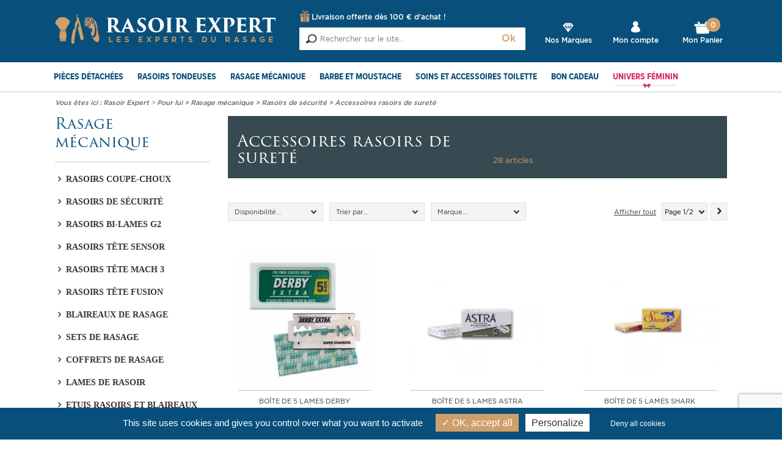

--- FILE ---
content_type: text/html; charset=ISO-8859-1
request_url: https://www.rasoir-expert.com/categorie-accessoires-rasoirs-de-surete-143.htm
body_size: 15697
content:
<!DOCTYPE HTML PUBLIC "-//W3C//DTD HTML 4.01 Transitional//EN" "http://www.w3.org/TR/html4/loose.dtd">
<html lang="fr">
<head>
		
	
    <!-- Google Tag Manager -->
    <script>(function(w,d,s,l,i){w[l]=w[l]||[];w[l].push({'gtm.start':
    new Date().getTime(),event:'gtm.js'});var f=d.getElementsByTagName(s)[0],
    j=d.createElement(s),dl=l!='dataLayer'?'&l='+l:'';j.async=true;j.src=
    'https://www.googletagmanager.com/gtm.js?id='+i+dl;f.parentNode.insertBefore(j,f);
    })(window,document,'script','dataLayer','GTM-M9PM8MBH');</script>
    <!-- End Google Tag Manager -->

    <title>Accessoires rasoirs de sureté : lames, étuis, supports, protège lame</title>
    <meta name="Description" content="Large choix d'accessoires pour rasoirs de sécurité sur Rasoir Expert : lames de rechange, étuis simple ou double, support pour rasoir ou support pour rasoir et blaireau, protège lame. Livraison rapide">
    <meta name="keywords" content="">
    <meta http-equiv="Content-Type" content="text/html; charset=UTF-8">
    <meta name="identifier-url" content="https://www.rasoir-expert.com">
    <meta http-equiv="content-language" content="fr">
    <meta name="author" content="Rasoir Expert">
    <META NAME="COPYRIGHT" CONTENT="www.rasoir-expert.com">
    <meta name="robots" content="INDEX, FOLLOW, ALL">
    <meta http-equiv="PRAGMA" content="NO-CACHE">
    <META HTTP-EQUIV="imagetoolbar" CONTENT="no">
    <meta name="viewport" content="width=device-width, initial-scale=1, user-scalable=no"/>
	<meta name="google-site-verification" content="7gbL_BtHr_EFfgo4lsjeUeiefE5FuRLZu-7LXp27dNc" />
    <link rel="canonical" href="https://www.rasoir-expert.com/categorie-accessoires-rasoirs-de-surete-143.htm?show=all" />
    
	
	
    <link href="/css-css_V1.css?date=221120252308" rel="stylesheet" type="text/css">
    <link rel="stylesheet" type="text/css" href="css-css/mobile.css"/>
    <link rel="stylesheet" type="text/css" href="css-css/global.css"/>
    <link rel="stylesheet" href="css-css/selectordie.css"/>
    <link rel="stylesheet" type="text/css" href="css-css/fonts.css"/>
    <link rel="stylesheet" href="css-css/fontello.css"/>
    <link rel="stylesheet" href="css-css/font-awesome.min.css"/>
    <link rel="stylesheet" href="/javascripts/qTip/jquery.qtip.min.css"/>

    <!--FAVICON-->
    <link rel="apple-touch-icon" sizes="57x57" href="template-apple-touch-icon-57x57.png">
    <link rel="apple-touch-icon" sizes="60x60" href="template-apple-touch-icon-60x60.png">
    <link rel="apple-touch-icon" sizes="72x72" href="template-apple-touch-icon-72x72.png">
    <link rel="apple-touch-icon" sizes="76x76" href="template-apple-touch-icon-76x76.png">
    <link rel="apple-touch-icon" sizes="114x114" href="template-apple-touch-icon-114x114.png">
    <link rel="apple-touch-icon" sizes="120x120" href="template-apple-touch-icon-120x120.png">
    <link rel="apple-touch-icon" sizes="144x144" href="template-apple-touch-icon-144x144.png">
    <link rel="apple-touch-icon" sizes="152x152" href="template-apple-touch-icon-152x152.png">
    <link rel="apple-touch-icon" sizes="180x180" href="template-apple-touch-icon-180x180.png">
    <link rel="icon" type="image/png" href="template-favicon-32x32.png" sizes="32x32">
    <link rel="icon" type="image/png" href="template-android-icon-192x192.png" sizes="192x192">
    <link rel="icon" type="image/png" href="template-favicon-96x96.png" sizes="96x96">
    <link rel="icon" type="image/png" href="template-favicon-16x16.png" sizes="16x16">
    <link rel="manifest" href="./manifest.json">
    <link rel="mask-icon" href="template-safari-pinned-tab.svg" color="#5bbad5">
    <meta name="apple-mobile-web-app-title" content="Rasoir Expert">
    <meta name="application-name" content="Rasoir Expert">
    <meta name="msapplication-TileColor" content="#f1e9e9">
    <meta name="msapplication-TileImage" content="template-mstile-144x144.png">
    <meta name="theme-color" content="#ffffff">

    
    
    <script src="/javascripts/jquery-1.7.2.min.js" type="text/javascript"></script>
    <script type="text/javascript" src="js-fonctions_V1.js?"></script>
    <script type="text/javascript" language="javascript" src="/javascripts/jquery-migrate-1.2.1.min.js"></script>
    <script type="text/javascript" language="javascript" src="/javascripts/slick.min.js"></script>
    <script src="/javascripts/selectordie.min.js" type="text/javascript"></script>
    <script src="/javascripts/icheck.min.js" type="text/javascript"></script>
    <script src="/javascripts/jQueryRotate.js" type="text/javascript"></script>
	<script src="/javascripts/jquery.expander.js" type="text/javascript"></script>
    <script src="/javascripts/qTip/jquery.qtip.min.js" type="text/javascript"></script>
    <!---POLICE PROXIMA
    <script src="https://use.typekit.net/ovm4ykk.js"></script>
    <script>try {
        Typekit.load({async: true});
    } catch (e) {
    }</script> -->

    <script src="include/fonctions.js" type="text/javascript"></script>
    <script type="text/javascript" src="/javascripts/jquery/jquery.validate.js" charset="utf-8"></script>
    <script type="text/javascript" src="/javascripts/jCarou.js"></script>
    <script type="text/javascript" src="/javascripts/ajaxq.js"></script>
    <script type="text/javascript" src="/javascripts/thickbox/thickboxV2010.js"></script>
    <style type="text/css" media="all">@import "/javascripts/thickbox/thickbox.css";</style>
    <script src="commun.js" type="text/javascript"></script>
    
    
    
    
    
    
    
    
    
    
	<script type="text/javascript">
    $(function() {
       $( "#menu_onglet_2" ).wrap( "<div class='menu_feminin'></div>" );
	   $('.menu_feminin').appendTo('#menu_onglet_1 .nav_item.univers_feminin');
    });
</script>
<!-- deja dans GTM
    <script>
    (function(i,s,o,g,r,a,m){i['GoogleAnalyticsObject']=r;i[r]=i[r]||function(){
    (i[r].q=i[r].q||[]).push(arguments)},i[r].l=1*new Date();a=s.createElement(o),
    m=s.getElementsByTagName(o)[0];a.async=1;a.src=g;m.parentNode.insertBefore(a,m)
    })(window,document,'script','https://www.google-analytics.com/analytics.js','ga');

    ga('create', 'UA-7885156-4', 'auto');
    ga('send', 'pageview');

    </script> -->
     <script src="https://www.google.com/recaptcha/api.js?render=6LedvMgUAAAAAPKl5LUjqYF1x1MpRZeuR54DgPdV"></script>
	 
	 
	 <script type="text/javascript" src="/javascripts/tarteaucitron/tarteaucitron.js"></script>

        <script type="text/javascript">
        tarteaucitron.init({
    	  "privacyUrl": "", /* Privacy policy url */

    	  "hashtag": "#tarteaucitron", /* Open the panel with this hashtag */
    	  "cookieName": "tarteaucitron", /* Cookie name */
    
    	  "orientation": "bottom", /* Banner position (top - bottom) */
       
          "groupServices": false, /* Group services by category */
                           
    	  "showAlertSmall": false, /* Show the small banner on bottom right */
    	  "cookieslist": false, /* Show the cookie list */
                           
          "closePopup": false, /* Show a close X on the banner */

          "showIcon": true, /* Show cookie icon to manage cookies */
          //"iconSrc": "", /* Optionnal: URL or base64 encoded image */
          "iconPosition": "BottomRight", /* BottomRight, BottomLeft, TopRight and TopLeft */

    	  "adblocker": false, /* Show a Warning if an adblocker is detected */
                           
          "DenyAllCta" : true, /* Show the deny all button */
          "AcceptAllCta" : true, /* Show the accept all button when highPrivacy on */
          "highPrivacy": true, /* HIGHLY RECOMMANDED Disable auto consent */
                           
    	  "handleBrowserDNTRequest": false, /* If Do Not Track == 1, disallow all */

    	  "removeCredit": false, /* Remove credit link */
    	  "moreInfoLink": true, /* Show more info link */

          "useExternalCss": false, /* If false, the tarteaucitron.css file will be loaded */
          "useExternalJs": false, /* If false, the tarteaucitron.js file will be loaded */

    	  //"cookieDomain": ".my-multisite-domaine.fr", /* Shared cookie for multisite */
                          
          "readmoreLink": "", /* Change the default readmore link */

          "mandatory": true, /* Show a message about mandatory cookies */
        });
		
		tarteaucitron.user.googletagmanagerId = 'GTM-WW346W';
        (tarteaucitron.job = tarteaucitron.job || []).push('googletagmanager');

		tarteaucitron.user.gajsUa = 'UA-7885156-4';
        tarteaucitron.user.gajsMore = function () {
			_gaq.push(['_trackPageview']);
		/* add here your optionnal _ga.push() */
		};
        (tarteaucitron.job = tarteaucitron.job || []).push('gajs');
        </script>
</head>
<body class="categorie">
    <!-- Google Tag Manager (noscript) -->
    <noscript><iframe src="https://www.googletagmanager.com/ns.html?id=GTM-M9PM8MBH"
    height="0" width="0" style="display:none;visibility:hidden"></iframe></noscript>
    <!-- End Google Tag Manager (noscript) -->
    <section class="big_wrapper">
        <div class="commun_header">
            <div class="header_top">
                <div class="pi-section pi-no-padding">
                    <div class="menu_icon"><a href="#" title="Menu"><img src="template-ico_menu.png" alt="Menu"/><span>Menu</span></a></div>
    			
    				
    				<div class="logo"><a href="./" title="Rasoir Expert"><img src="template-logo.png" alt="Rasoir Expert"/></a></div>
                   
                    <div class="bloc_header_right">
                        <div class="pi-row">
                            <div class="box_4">
                                <a href="marques.htm" class="lien_marque" title="Nos Marques">Nos Marques</a>
                            </div>
                            <div class="box_4">
                                <a class="lien_compte" href="client.php" title="Mon compte">Mon compte</a>
                            </div>
                            <div class="box_4">
                                <a href="cde1.php" class="lien_panier" title="Mon Panier" data-elt-type="cartContainer">
                                    Mon Panier
                                <span class="nombre_panier">0</span>
                                </a>
                            </div>
                        </div>
                    </div>
                    <div class="bloc_rechercher">
                        <div class="header_offre_livraison">
                            <span><p>Livraison offerte d&egrave;s 100 &euro; d&#39;achat !</p>
</span>
                        </div>
                        <div class="form_recherche">
                            <form method="post" action="rechercher.htm" class="recherche" name="formHeaderRecherche">
                                <input type="hidden" value="search" name="action">
                                <input type="text" name="qm" placeholder="Rechercher sur le site..." id="txtRech" class="s_text" autocomplete="off" autocorrect="off" autocapitalize="off" spellcheck="false" >
                                <input class="s_submit" type="submit" value="Ok">
                            </form>
                        </div>
                        <div id="searchcomplete"></div>
                    </div>
                    <div class="clear"></div>
                </div>
            </div>
            <div class="navigation">
                <div class="pi-section pi-no-padding">
                    <nav>
                        <ul class="mon_menu " id="menu_onglet_1">
                            <li class="nav_item parent_item"><a href="categorie-pour-lui-3.htm" title="Pour lui" class="nav_link">Pour lui</a>
                                <li class="nav_item" id="onglet_1"><a href="categorie-pieces-detachees-235.htm" title="Pièces détachées" class="nav_link">Pièces détachées</a>
                                <div id="ssonglet_11" style="display:none;" class="sousmenu_onglet">
                                    <div class="pi-section pi-no-padding">
                                        <div class="ssonglet">
                                            <ul class="ss_menu">
                                                <li><a href="categorie-accessoires-babyliss-286.htm" title="Accessoires Babyliss"><i class="icon-right-open"></i> Accessoires Babyliss</a>
                                                	<ul class="ss_categ_niv3">
                                                        <li class="">
                                                            <a href="categorie-tete-de-coupe-lame-de-tondeuse-350.htm" title="Tête de coupe, lame de tondeuse"><i class="icon-stop"></i> Tête de coupe, lame de tondeuse</a>
                                                            
                                                        </li><li class="">
                                                            <a href="categorie-sabot-de-tondeuse-peigne-adaptable-351.htm" title="Sabot de tondeuse, peigne adaptable"><i class="icon-stop"></i> Sabot de tondeuse, peigne adaptable</a>
                                                            
                                                        </li><li class="">
                                                            <a href="categorie-cordon-d-alimentation-socle-de-charge-352.htm" title="Cordon d'alimentation, socle de charge"><i class="icon-stop"></i> Cordon d'alimentation, socle de charge</a>
                                                            
                                                        </li>
                                                    </ul>
                                                </li><li><a href="categorie-accessoires-braun-194.htm" title="Accessoires BRAUN"><i class="icon-right-open"></i> Accessoires BRAUN</a>
                                                	<ul class="ss_categ_niv3">
                                                        <li class="">
                                                            <a href="categorie-combipack-grilles-couteaux-de-rasoir-182.htm" title="Combipack, grilles, couteaux de rasoir"><i class="icon-stop"></i> Combipack, grilles, couteaux de rasoir</a>
                                                            
                                                        </li><li class="">
                                                            <a href="categorie-cordons-socles-et-brossettes-183.htm" title="Cordons, socles et brossettes"><i class="icon-stop"></i> Cordons, socles et brossettes</a>
                                                            
                                                        </li><li class="">
                                                            <a href="categorie-capots-et-housses-de-protection-296.htm" title="Capots et housses de protection"><i class="icon-stop"></i> Capots et housses de protection</a>
                                                            
                                                        </li><li class="">
                                                            <a href="categorie-huile-nettoyant-rasoir-185.htm" title="Huile, nettoyant rasoir"><i class="icon-stop"></i> Huile, nettoyant rasoir</a>
                                                            
                                                        </li><li class="">
                                                            <a href="categorie-pieces-detachees-de-rasoir-et-tondeuse-186.htm" title="Pièces détachées de rasoir et tondeuse"><i class="icon-stop"></i> Pièces détachées de rasoir et tondeuse</a>
                                                            
                                                        </li><li class="">
                                                            <a href="categorie-accessoires-et-pieces-pour-epilateurs-253.htm" title="Accessoires et pièces pour épilateurs"><i class="icon-stop"></i> Accessoires et pièces pour épilateurs</a>
                                                            
                                                        </li>
                                                    </ul>
                                                </li><li><a href="categorie-accessoires-kiepe-professional-338.htm" title="Accessoires KIEPE PROFESSIONAL"><i class="icon-right-open"></i> Accessoires KIEPE PROFESSIONAL</a>
                                                	
                                                </li><li><a href="categorie-accessoires-lordson-199.htm" title="Accessoires LORDSON"><i class="icon-right-open"></i> Accessoires LORDSON</a>
                                                	
                                                </li><li><a href="categorie-accessoires-moser-wahl-245.htm" title="Accessoires MOSER WAHL"><i class="icon-right-open"></i> Accessoires MOSER WAHL</a>
                                                	<ul class="ss_categ_niv3">
                                                        <li class="">
                                                            <a href="categorie-grilles-et-couteaux-de-rasoir-299.htm" title="Grilles et couteaux de rasoir"><i class="icon-stop"></i> Grilles et couteaux de rasoir</a>
                                                            
                                                        </li><li class="">
                                                            <a href="categorie-tete-de-coupe-lame-de-tondeuse-140.htm" title="Tête de coupe, lame de tondeuse"><i class="icon-stop"></i> Tête de coupe, lame de tondeuse</a>
                                                            
                                                        </li><li class="">
                                                            <a href="categorie-sabot-de-tondeuse-peigne-adaptable-247.htm" title="Sabot de tondeuse, peigne adaptable"><i class="icon-stop"></i> Sabot de tondeuse, peigne adaptable</a>
                                                            
                                                        </li><li class="">
                                                            <a href="categorie-cordons-d-alimentation-300.htm" title="Cordons d'alimentation"><i class="icon-stop"></i> Cordons d'alimentation</a>
                                                            
                                                        </li><li class="">
                                                            <a href="categorie-pieces-detachees-de-tondeuse-302.htm" title="Pièces détachées de tondeuse"><i class="icon-stop"></i> Pièces détachées de tondeuse</a>
                                                            
                                                        </li><li class="">
                                                            <a href="categorie-autres-accessoires-345.htm" title="Autres accessoires"><i class="icon-stop"></i> Autres accessoires</a>
                                                            
                                                        </li>
                                                    </ul>
                                                </li><li><a href="categorie-accessoires-panasonic-196.htm" title="Accessoires PANASONIC"><i class="icon-right-open"></i> Accessoires PANASONIC</a>
                                                	<ul class="ss_categ_niv3">
                                                        <li class="">
                                                            <a href="categorie-grilles-et-couteaux-de-rasoir-206.htm" title="Grilles et couteaux de rasoir"><i class="icon-stop"></i> Grilles et couteaux de rasoir</a>
                                                            
                                                        </li><li class="">
                                                            <a href="categorie-cordons-brossettes-capots-housses-208.htm" title="Cordons, brossettes, capots, housses"><i class="icon-stop"></i> Cordons, brossettes, capots, housses</a>
                                                            
                                                        </li><li class="">
                                                            <a href="categorie-lunettes-de-rasoir-ou-supports-de-grille-303.htm" title="Lunettes de rasoir ou supports de grille"><i class="icon-stop"></i> Lunettes de rasoir ou supports de grille</a>
                                                            
                                                        </li><li class="">
                                                            <a href="categorie-cartouches-nettoyantes-pour-rasoir-207.htm" title="Cartouches nettoyantes pour rasoir"><i class="icon-stop"></i> Cartouches nettoyantes pour rasoir</a>
                                                            
                                                        </li><li class="">
                                                            <a href="categorie-pieces-detachees-de-rasoir-209.htm" title="Pièces détachées de rasoir"><i class="icon-stop"></i> Pièces détachées de rasoir</a>
                                                            
                                                        </li><li class="">
                                                            <a href="categorie-accessoires-pour-tondeuse-panasonic-251.htm" title="Accessoires pour tondeuse Panasonic"><i class="icon-stop"></i> Accessoires pour tondeuse Panasonic</a>
                                                            
                                                        </li>
                                                    </ul>
                                                </li><li><a href="categorie-accessoires-grundig-197.htm" title="Accessoires GRUNDIG"><i class="icon-right-open"></i> Accessoires GRUNDIG</a>
                                                	<ul class="ss_categ_niv3">
                                                        <li class="">
                                                            <a href="categorie-combipack-grilles-couteaux-de-rasoir-252.htm" title="Combipack, grilles, couteaux de rasoir"><i class="icon-stop"></i> Combipack, grilles, couteaux de rasoir</a>
                                                            
                                                        </li><li class="">
                                                            <a href="categorie-brossettes-255.htm" title="Brossettes"><i class="icon-stop"></i> Brossettes</a>
                                                            
                                                        </li>
                                                    </ul>
                                                </li><li><a href="categorie-accessoires-philips-195.htm" title="Accessoires PHILIPS"><i class="icon-right-open"></i> Accessoires PHILIPS</a>
                                                	<ul class="ss_categ_niv3">
                                                        <li class="">
                                                            <a href="categorie-tetes-de-rasoir-168.htm" title="Têtes de rasoir"><i class="icon-stop"></i> Têtes de rasoir</a>
                                                            
                                                        </li><li class="">
                                                            <a href="categorie-lunettes-et-contreplaques-170.htm" title="Lunettes et contreplaques"><i class="icon-stop"></i> Lunettes et contreplaques</a>
                                                            
                                                        </li><li class="">
                                                            <a href="categorie-cordons-brossettes-169.htm" title="Cordons, brossettes"><i class="icon-stop"></i> Cordons, brossettes</a>
                                                            
                                                        </li><li class="">
                                                            <a href="categorie-capots-et-housses-de-protection-309.htm" title="Capots et housses de protection"><i class="icon-stop"></i> Capots et housses de protection</a>
                                                            
                                                        </li><li class="">
                                                            <a href="categorie-pieces-detachees-de-rasoir-172.htm" title="Pièces détachées de rasoir"><i class="icon-stop"></i> Pièces détachées de rasoir</a>
                                                            
                                                        </li><li class="">
                                                            <a href="categorie-creme-nettoyant-rasoir-171.htm" title="Crème, nettoyant rasoir"><i class="icon-stop"></i> Crème, nettoyant rasoir</a>
                                                            
                                                        </li><li class="">
                                                            <a href="categorie-accessoires-pour-tondeuse-philips-250.htm" title="Accessoires pour tondeuse Philips"><i class="icon-stop"></i> Accessoires pour tondeuse Philips</a>
                                                            
                                                        </li>
                                                    </ul>
                                                </li><li><a href="categorie-accessoires-remington-198.htm" title="Accessoires REMINGTON"><i class="icon-right-open"></i> Accessoires REMINGTON</a>
                                                	<ul class="ss_categ_niv3">
                                                        <li class="">
                                                            <a href="categorie-tetes-grilles-couteaux-de-rasoir-200.htm" title="Têtes, grilles, couteaux de rasoir"><i class="icon-stop"></i> Têtes, grilles, couteaux de rasoir</a>
                                                            
                                                        </li><li class="">
                                                            <a href="categorie-cordons-chargeurs-rasoirs-remington-305.htm" title="Cordons, chargeurs rasoirs Remington"><i class="icon-stop"></i> Cordons, chargeurs rasoirs Remington</a>
                                                            
                                                        </li><li class="">
                                                            <a href="categorie-brossettes-201.htm" title="Brossettes"><i class="icon-stop"></i> Brossettes</a>
                                                            
                                                        </li><li class="">
                                                            <a href="categorie-accessoires-pour-tondeuse-remington-249.htm" title="Accessoires pour tondeuse Remington"><i class="icon-stop"></i> Accessoires pour tondeuse Remington</a>
                                                            
                                                        </li><li class="">
                                                            <a href="categorie-accessoires-et-pieces-detachees-pour-rasoir-feminin-254.htm" title="Accessoires et pièces détachées pour rasoir féminin"><i class="icon-stop"></i> Accessoires et pièces détachées pour rasoir féminin</a>
                                                            
                                                        </li>
                                                    </ul>
                                                </li><li><a href="categorie-accessoires-rowenta-calor-289.htm" title="Accessoires Rowenta / Calor"><i class="icon-right-open"></i> Accessoires Rowenta / Calor</a>
                                                	
                                                </li><li><a href="categorie-poudre-lotion-huile-nettoyant-pour-rasage-electrique-244.htm" title="Poudre, lotion, huile, nettoyant pour rasage électrique"><i class="icon-right-open"></i> Poudre, lotion, huile, nettoyant pour rasage électrique</a>
                                                	
                                                </li>
                                            </ul>
                                        </div>

                                    </div>
                                </div>
                            </li><li class="nav_item" id="onglet_2"><a href="categorie-rasoirs-tondeuses-4.htm" title=" Rasoirs Tondeuses" class="nav_link"> Rasoirs Tondeuses</a>
                                <div id="ssonglet_2" style="display:none;" class="sousmenu_onglet">
                                    <div class="pi-section pi-no-padding">
                                        <div class="ssonglet">
                                            <ul class="ss_menu">
                                                <li><a href="categorie-rasoirs-electriques-290.htm" title="Rasoirs électriques"><i class="icon-right-open"></i> Rasoirs électriques</a>
                                                	<ul class="ss_categ_niv3">
                                                        <li class="">
                                                            <a href="categorie-rasoirs-braun-187.htm" title="Rasoirs BRAUN"><i class="icon-stop"></i> Rasoirs BRAUN</a>
                                                            
                                                        </li><li class="">
                                                            <a href="categorie-rasoirs-kiepe-professional-341.htm" title="Rasoirs KIEPE Professional"><i class="icon-stop"></i> Rasoirs KIEPE Professional</a>
                                                            
                                                        </li><li class="">
                                                            <a href="categorie-rasoirs-lordson-192.htm" title="Rasoirs LORDSON"><i class="icon-stop"></i> Rasoirs LORDSON</a>
                                                            
                                                        </li><li class="">
                                                            <a href="categorie-rasoirs-philips-188.htm" title="Rasoirs PHILIPS"><i class="icon-stop"></i> Rasoirs PHILIPS</a>
                                                            
                                                        </li><li class="">
                                                            <a href="categorie-rasoirs-panasonic-189.htm" title="Rasoirs PANASONIC"><i class="icon-stop"></i> Rasoirs PANASONIC</a>
                                                            
                                                        </li><li class="">
                                                            <a href="categorie-rasoirs-wahl-297.htm" title="Rasoirs WAHL"><i class="icon-stop"></i> Rasoirs WAHL</a>
                                                            
                                                        </li><li class="">
                                                            <a href="categorie-poudre-lotion-huile-nettoyant-pour-rasage-electrique-71.htm" title="Poudre, lotion, huile, nettoyant pour rasage électrique"><i class="icon-stop"></i> Poudre, lotion, huile, nettoyant pour rasage électrique</a>
                                                            
                                                        </li><li class="">
                                                            <a href="categorie-rasoirs-pockets-de-voyage-298.htm" title="Rasoirs pockets de voyage"><i class="icon-stop"></i> Rasoirs pockets de voyage</a>
                                                            
                                                        </li><li class="">
                                                            <a href="categorie-housses-pour-rasoir-electrique-308.htm" title="Housses pour rasoir électrique"><i class="icon-stop"></i> Housses pour rasoir électrique</a>
                                                            
                                                        </li>
                                                    </ul>
                                                </li><li><a href="categorie-tondeuses-25.htm" title=" Tondeuses"><i class="icon-right-open"></i>  Tondeuses</a>
                                                	<ul class="ss_categ_niv3">
                                                        <li class="">
                                                            <a href="categorie-tondeuses-a-cheveux-26.htm" title="Tondeuses à cheveux"><i class="icon-stop"></i> Tondeuses à cheveux</a>
                                                            
                                                        </li><li class="">
                                                            <a href="categorie-tondeuses-a-barbe-29.htm" title="Tondeuses à barbe"><i class="icon-stop"></i> Tondeuses à barbe</a>
                                                            
                                                        </li><li class="">
                                                            <a href="categorie-tondeuses-de-finition-343.htm" title="Tondeuses de finition"><i class="icon-stop"></i> Tondeuses de finition</a>
                                                            
                                                        </li><li class="">
                                                            <a href="categorie-tondeuses-pour-le-corps-28.htm" title="Tondeuses pour le corps"><i class="icon-stop"></i> Tondeuses pour le corps</a>
                                                            
                                                        </li><li class="">
                                                            <a href="categorie-tondeuses-nez-oreilles-58.htm" title="Tondeuses nez, oreilles"><i class="icon-stop"></i> Tondeuses nez, oreilles</a>
                                                            
                                                        </li><li class="">
                                                            <a href="categorie-tondeuses-multi-usages-177.htm" title="Tondeuses multi-usages"><i class="icon-stop"></i> Tondeuses multi-usages</a>
                                                            
                                                        </li><li class="">
                                                            <a href="categorie-tondeuses-pour-chiens-27.htm" title="Tondeuses pour chiens"><i class="icon-stop"></i> Tondeuses pour chiens</a>
                                                            
                                                        </li><li class="">
                                                            <a href="categorie-accessoires-tondeuses-30.htm" title="Accessoires tondeuses"><i class="icon-stop"></i> Accessoires tondeuses</a>
                                                            
                                                        </li>
                                                    </ul>
                                                </li>
                                            </ul>
                                        </div>

                                    </div>
                                </div>
                            </li><li class="nav_item" id="onglet_3"><a href="categorie-rasage-mecanique-13.htm" title=" Rasage mécanique" class="nav_link"> Rasage mécanique</a>
                                <div id="ssonglet_18" style="display:none;" class="sousmenu_onglet">
                                    <div class="pi-section pi-no-padding">
                                        <div class="ssonglet">
                                            <ul class="ss_menu">
                                                <li><a href="categorie-rasoirs-coupe-choux-43.htm" title="Rasoirs coupe-choux"><i class="icon-right-open"></i> Rasoirs coupe-choux</a>
                                                	<ul class="ss_categ_niv3">
                                                        <li class="">
                                                            <a href="categorie-coupe-choux-158.htm" title="Coupe-choux"><i class="icon-stop"></i> Coupe-choux</a>
                                                            
                                                        </li><li class="">
                                                            <a href="categorie-rasoirs-a-lames-interchangeables-159.htm" title="Rasoirs à lames interchangeables"><i class="icon-stop"></i> Rasoirs à lames interchangeables</a>
                                                            
                                                        </li><li class="">
                                                            <a href="categorie-accessoires-coupe-choux-120.htm" title="Accessoires Coupe-Choux"><i class="icon-stop"></i> Accessoires Coupe-Choux</a>
                                                            
                                                        </li>
                                                    </ul>
                                                </li><li><a href="categorie-rasoirs-de-securite-14.htm" title=" Rasoirs de sécurité"><i class="icon-right-open"></i>  Rasoirs de sécurité</a>
                                                	<ul class="ss_categ_niv3">
                                                        <li class="">
                                                            <a href="categorie-rasoirs-de-surete-216.htm" title="Rasoirs de sureté"><i class="icon-stop"></i> Rasoirs de sureté</a>
                                                            
                                                        </li><li class="">
                                                            <a href="categorie-accessoires-rasoirs-de-surete-143.htm" title="Accessoires rasoirs de sureté"><i class="icon-stop"></i> Accessoires rasoirs de sureté</a>
                                                            
                                                        </li>
                                                    </ul>
                                                </li><li><a href="categorie-rasoirs-bi-lames-g2-138.htm" title="Rasoirs bi-lames G2"><i class="icon-right-open"></i> Rasoirs bi-lames G2</a>
                                                	
                                                </li><li><a href="categorie-rasoirs-tete-sensor-15.htm" title="Rasoirs tête Sensor"><i class="icon-right-open"></i> Rasoirs tête Sensor</a>
                                                	
                                                </li><li><a href="categorie-rasoirs-tete-mach-3-16.htm" title="Rasoirs tête Mach 3"><i class="icon-right-open"></i> Rasoirs tête Mach 3</a>
                                                	<ul class="ss_categ_niv3">
                                                        <li class="">
                                                            <a href="categorie-rasoirs-mach3-318.htm" title="Rasoirs Mach3"><i class="icon-stop"></i> Rasoirs Mach3</a>
                                                            
                                                        </li><li class="">
                                                            <a href="categorie-acccessoires-rasoirs-mach3-319.htm" title="Acccessoires rasoirs Mach3"><i class="icon-stop"></i> Acccessoires rasoirs Mach3</a>
                                                            
                                                        </li>
                                                    </ul>
                                                </li><li><a href="categorie-rasoirs-tete-fusion-119.htm" title="Rasoirs tête Fusion"><i class="icon-right-open"></i> Rasoirs tête Fusion</a>
                                                	
                                                </li><li><a href="categorie-blaireaux-de-rasage-17.htm" title=" Blaireaux de rasage"><i class="icon-right-open"></i>  Blaireaux de rasage</a>
                                                	<ul class="ss_categ_niv3">
                                                        <li class="">
                                                            <a href="categorie-blaireau-180.htm" title="Blaireau"><i class="icon-stop"></i> Blaireau</a>
                                                            
                                                        </li><li class="">
                                                            <a href="categorie-soie-de-porc-136.htm" title="Soie de porc"><i class="icon-stop"></i> Soie de porc</a>
                                                            
                                                        </li><li class="">
                                                            <a href="categorie-synthetique-173.htm" title="Synthétique"><i class="icon-stop"></i> Synthétique</a>
                                                            
                                                        </li><li class="">
                                                            <a href="categorie-blaireau-de-voyage-21.htm" title=" Blaireau de voyage"><i class="icon-stop"></i>  Blaireau de voyage</a>
                                                            
                                                        </li><li class="">
                                                            <a href="categorie-touffe-de-rechange-de-blaireau-139.htm" title="Touffe de rechange de blaireau"><i class="icon-stop"></i> Touffe de rechange de blaireau</a>
                                                            
                                                        </li><li class="">
                                                            <a href="categorie-support-et-etui-blaireau-221.htm" title="Support et étui blaireau"><i class="icon-stop"></i> Support et étui blaireau</a>
                                                            
                                                        </li>
                                                    </ul>
                                                </li><li><a href="categorie-sets-de-rasage-80.htm" title="Sets de rasage"><i class="icon-right-open"></i> Sets de rasage</a>
                                                	<ul class="ss_categ_niv3">
                                                        <li class="">
                                                            <a href="categorie-sets-securite-213.htm" title="Sets sécurité"><i class="icon-stop"></i> Sets sécurité</a>
                                                            
                                                        </li><li class="">
                                                            <a href="categorie-sets-mach3-212.htm" title="Sets Mach3"><i class="icon-stop"></i> Sets Mach3</a>
                                                            
                                                        </li><li class="">
                                                            <a href="categorie-sets-fusion-215.htm" title="Sets Fusion"><i class="icon-stop"></i> Sets Fusion</a>
                                                            
                                                        </li>
                                                    </ul>
                                                </li><li><a href="categorie-coffrets-de-rasage-218.htm" title="Coffrets de rasage"><i class="icon-right-open"></i> Coffrets de rasage</a>
                                                	
                                                </li><li><a href="categorie-lames-de-rasoir-51.htm" title=" Lames de rasoir"><i class="icon-right-open"></i>  Lames de rasoir</a>
                                                	
                                                </li><li><a href="categorie-etuis-rasoirs-et-blaireaux-179.htm" title="Etuis rasoirs et blaireaux"><i class="icon-right-open"></i> Etuis rasoirs et blaireaux</a>
                                                	
                                                </li><li><a href="categorie-supports-blaireaux-et-rasoirs-22.htm" title="Supports blaireaux et rasoirs"><i class="icon-right-open"></i> Supports blaireaux et rasoirs</a>
                                                	<ul class="ss_categ_niv3">
                                                        <li class="">
                                                            <a href="categorie-supports-rasoirs-66.htm" title="Supports rasoirs"><i class="icon-stop"></i> Supports rasoirs</a>
                                                            
                                                        </li><li class="">
                                                            <a href="categorie-supports-blaireaux-67.htm" title="Supports blaireaux"><i class="icon-stop"></i> Supports blaireaux</a>
                                                            
                                                        </li><li class="">
                                                            <a href="categorie-supports-blaireaux-et-rasoirs-68.htm" title="Supports blaireaux et rasoirs"><i class="icon-stop"></i> Supports blaireaux et rasoirs</a>
                                                            
                                                        </li>
                                                    </ul>
                                                </li><li><a href="categorie-bols-a-raser-130.htm" title="Bols à raser"><i class="icon-right-open"></i> Bols à raser</a>
                                                	
                                                </li><li><a href="categorie-savons-cremes-huiles-gels-et-mousses-a-raser-23.htm" title="Savons, crèmes, huiles, gels et mousses à raser"><i class="icon-right-open"></i> Savons, crèmes, huiles, gels et mousses à raser</a>
                                                	<ul class="ss_categ_niv3">
                                                        <li class="">
                                                            <a href="categorie-savons-a-barbe-153.htm" title="Savons à barbe"><i class="icon-stop"></i> Savons à barbe</a>
                                                            
                                                        </li><li class="">
                                                            <a href="categorie-cremes-a-raser-154.htm" title="Crèmes à raser"><i class="icon-stop"></i> Crèmes à raser</a>
                                                            
                                                        </li><li class="">
                                                            <a href="categorie-huiles-de-rasage-155.htm" title="Huiles de rasage"><i class="icon-stop"></i> Huiles de rasage</a>
                                                            
                                                        </li><li class="">
                                                            <a href="categorie-gels-de-rasage-327.htm" title="Gels de rasage"><i class="icon-stop"></i> Gels de rasage</a>
                                                            
                                                        </li><li class="">
                                                            <a href="categorie-mousses-a-raser-156.htm" title="Mousses à raser"><i class="icon-stop"></i> Mousses à raser</a>
                                                            
                                                        </li>
                                                    </ul>
                                                </li><li><a href="categorie-apres-rasage-277.htm" title="Après Rasage"><i class="icon-right-open"></i> Après Rasage</a>
                                                	<ul class="ss_categ_niv3">
                                                        <li class="">
                                                            <a href="categorie-baumes-apres-rasage-278.htm" title="Baumes Après Rasage"><i class="icon-stop"></i> Baumes Après Rasage</a>
                                                            
                                                        </li><li class="">
                                                            <a href="categorie-lotions-apres-rasage-339.htm" title="Lotions Après-Rasage"><i class="icon-stop"></i> Lotions Après-Rasage</a>
                                                            
                                                        </li><li class="">
                                                            <a href="categorie-eaux-de-toilette-279.htm" title="Eaux de toilette"><i class="icon-stop"></i> Eaux de toilette</a>
                                                            
                                                        </li><li class="">
                                                            <a href="categorie-pierre-d-alun-280.htm" title="Pierre d'Alun"><i class="icon-stop"></i> Pierre d'Alun</a>
                                                            
                                                        </li><li class="">
                                                            <a href="categorie-vaporisateurs-de-parfum-281.htm" title="Vaporisateurs de parfum"><i class="icon-stop"></i> Vaporisateurs de parfum</a>
                                                            
                                                        </li>
                                                    </ul>
                                                </li><li><a href="categorie-serviettes-de-rasage-316.htm" title="Serviettes de rasage"><i class="icon-right-open"></i> Serviettes de rasage</a>
                                                	
                                                </li><li><a href="categorie-pour-le-voyage-53.htm" title="Pour le voyage"><i class="icon-right-open"></i> Pour le voyage</a>
                                                	
                                                </li><li><a href="categorie-promo-313.htm" title="PROMO"><i class="icon-right-open"></i> PROMO</a>
                                                	
                                                </li>
                                            </ul>
                                        </div>

                                    </div>
                                </div>
                            </li><li class="nav_item" id="onglet_4"><a href="categorie-barbe-et-moustache-222.htm" title="Barbe et Moustache" class="nav_link">Barbe et Moustache</a>
                                <div id="ssonglet_10" style="display:none;" class="sousmenu_onglet">
                                    <div class="pi-section pi-no-padding">
                                        <div class="ssonglet">
                                            <ul class="ss_menu">
                                                <li><a href="categorie-savon-shampooing-pour-barbe-228.htm" title="Savon, shampooing pour barbe"><i class="icon-right-open"></i> Savon, shampooing pour barbe</a>
                                                	
                                                </li><li><a href="categorie-baumes-huiles-a-barbe-224.htm" title="Baumes, huiles à barbe"><i class="icon-right-open"></i> Baumes, huiles à barbe</a>
                                                	
                                                </li><li><a href="categorie-brosses-et-peignes-225.htm" title="Brosses et peignes"><i class="icon-right-open"></i> Brosses et peignes</a>
                                                	
                                                </li><li><a href="categorie-ciseaux-a-barbe-et-moustache-227.htm" title="Ciseaux à barbe et moustache"><i class="icon-right-open"></i> Ciseaux à barbe et moustache</a>
                                                	
                                                </li><li><a href="categorie-rasoir-a-moustache-230.htm" title="Rasoir à moustache"><i class="icon-right-open"></i> Rasoir à moustache</a>
                                                	
                                                </li><li><a href="categorie-cires-a-moustache-226.htm" title="Cires à Moustache"><i class="icon-right-open"></i> Cires à Moustache</a>
                                                	
                                                </li><li><a href="categorie-kits-coffrets-barbe-et-moustache-229.htm" title="Kits, coffrets barbe et moustache"><i class="icon-right-open"></i> Kits, coffrets barbe et moustache</a>
                                                	
                                                </li><li><a href="categorie-tablier-a-barbe-294.htm" title="Tablier à barbe"><i class="icon-right-open"></i> Tablier à barbe</a>
                                                	
                                                </li><li><a href="categorie-peigne-guide-barbe-295.htm" title="Peigne guide barbe"><i class="icon-right-open"></i> Peigne guide barbe</a>
                                                	
                                                </li><li><a href="categorie-tondeuses-a-barbe-307.htm" title="Tondeuses à barbe"><i class="icon-right-open"></i> Tondeuses à barbe</a>
                                                	
                                                </li>
                                            </ul>
                                        </div>

                                    </div>
                                </div>
                            </li><li class="nav_item" id="onglet_5"><a href="categorie-soins-et-accessoires-toilette-231.htm" title="Soins et Accessoires toilette" class="nav_link">Soins et Accessoires toilette</a>
                                <div id="ssonglet_9" style="display:none;" class="sousmenu_onglet">
                                    <div class="pi-section pi-no-padding">
                                        <div class="ssonglet">
                                            <ul class="ss_menu">
                                                <li><a href="categorie-apres-rasage-223.htm" title="Après Rasage"><i class="icon-right-open"></i> Après Rasage</a>
                                                	<ul class="ss_categ_niv3">
                                                        <li class="">
                                                            <a href="categorie-baumes-apres-rasage-150.htm" title="Baumes Après-Rasage"><i class="icon-stop"></i> Baumes Après-Rasage</a>
                                                            
                                                        </li><li class="">
                                                            <a href="categorie-lotions-apres-rasage-340.htm" title="Lotions Après-Rasage"><i class="icon-stop"></i> Lotions Après-Rasage</a>
                                                            
                                                        </li><li class="">
                                                            <a href="categorie-eaux-de-toilette-151.htm" title="Eaux de toilette"><i class="icon-stop"></i> Eaux de toilette</a>
                                                            
                                                        </li><li class="">
                                                            <a href="categorie-pierre-d-alun-152.htm" title="Pierre d'Alun"><i class="icon-stop"></i> Pierre d'Alun</a>
                                                            
                                                        </li><li class="">
                                                            <a href="categorie-vaporisateurs-de-parfum-157.htm" title="Vaporisateurs de parfum"><i class="icon-stop"></i> Vaporisateurs de parfum</a>
                                                            
                                                        </li>
                                                    </ul>
                                                </li><li><a href="categorie-miroirs-de-rasage-31.htm" title=" Miroirs de rasage"><i class="icon-right-open"></i>  Miroirs de rasage</a>
                                                	<ul class="ss_categ_niv3">
                                                        <li class="">
                                                            <a href="categorie-miroirs-grossissants-x12-262.htm" title="Miroirs grossissants x12"><i class="icon-stop"></i> Miroirs grossissants x12</a>
                                                            
                                                        </li><li class="">
                                                            <a href="categorie-miroirs-grossissants-x10-263.htm" title="Miroirs grossissants x10"><i class="icon-stop"></i> Miroirs grossissants x10</a>
                                                            
                                                        </li><li class="">
                                                            <a href="categorie-miroirs-grossissants-x7-265.htm" title="Miroirs grossissants x7"><i class="icon-stop"></i> Miroirs grossissants x7</a>
                                                            
                                                        </li><li class="">
                                                            <a href="categorie-miroirs-grossissants-x5-266.htm" title="Miroirs grossissants x5"><i class="icon-stop"></i> Miroirs grossissants x5</a>
                                                            
                                                        </li><li class="">
                                                            <a href="categorie-miroirs-grossissants-x3-267.htm" title="Miroirs grossissants x3"><i class="icon-stop"></i> Miroirs grossissants x3</a>
                                                            
                                                        </li><li class="">
                                                            <a href="categorie-miroir-non-grossissant-164.htm" title="Miroir non grossissant"><i class="icon-stop"></i> Miroir non grossissant</a>
                                                            
                                                        </li>
                                                    </ul>
                                                </li><li><a href="categorie-serviettes-de-rasage-304.htm" title="Serviettes de rasage"><i class="icon-right-open"></i> Serviettes de rasage</a>
                                                	
                                                </li><li><a href="categorie-trousses-de-toilette-232.htm" title="Trousses de toilette"><i class="icon-right-open"></i> Trousses de toilette</a>
                                                	
                                                </li><li><a href="categorie-cisellerie-manucurie-pedicurie-36.htm" title="Cisellerie, Manucurie, Pédicurie"><i class="icon-right-open"></i> Cisellerie, Manucurie, Pédicurie</a>
                                                	<ul class="ss_categ_niv3">
                                                        <li class="">
                                                            <a href="categorie-trousses-a-manucure-37.htm" title="Trousses à manucure"><i class="icon-stop"></i> Trousses à manucure</a>
                                                            
                                                        </li><li class="">
                                                            <a href="categorie-pinces-a-epiler-326.htm" title="Pinces à épiler"><i class="icon-stop"></i> Pinces à épiler</a>
                                                            
                                                        </li><li class="">
                                                            <a href="categorie-ciseaux-pinces-secateurs-38.htm" title="Ciseaux, pinces, sécateurs"><i class="icon-stop"></i> Ciseaux, pinces, sécateurs</a>
                                                            
                                                        </li><li class="">
                                                            <a href="categorie-coupe-ongles-149.htm" title="Coupe-Ongles"><i class="icon-stop"></i> Coupe-Ongles</a>
                                                            
                                                        </li><li class="">
                                                            <a href="categorie-limes-a-ongles-145.htm" title="Limes à ongles"><i class="icon-stop"></i> Limes à ongles</a>
                                                            
                                                        </li><li class="">
                                                            <a href="categorie-accessoires-39.htm" title="Accessoires"><i class="icon-stop"></i> Accessoires</a>
                                                            
                                                        </li>
                                                    </ul>
                                                </li><li><a href="categorie-soins-des-cheveux-315.htm" title="Soins des cheveux"><i class="icon-right-open"></i> Soins des cheveux</a>
                                                	<ul class="ss_categ_niv3">
                                                        <li class="">
                                                            <a href="categorie-shampooing-cheveux-334.htm" title="Shampooing cheveux"><i class="icon-stop"></i> Shampooing cheveux</a>
                                                            
                                                        </li><li class="">
                                                            <a href="categorie-cires-a-cheveux-314.htm" title="Cires à cheveux"><i class="icon-stop"></i> Cires à cheveux</a>
                                                            
                                                        </li><li class="">
                                                            <a href="categorie-brosses-a-cheveux-174.htm" title="Brosses à cheveux"><i class="icon-stop"></i> Brosses à cheveux</a>
                                                            
                                                        </li><li class="">
                                                            <a href="categorie-peignes-en-corne-129.htm" title="Peignes en corne"><i class="icon-stop"></i> Peignes en corne</a>
                                                            
                                                        </li><li class="">
                                                            <a href="categorie-peignes-en-carbone-336.htm" title="Peignes en carbone"><i class="icon-stop"></i> Peignes en carbone</a>
                                                            
                                                        </li><li class="">
                                                            <a href="categorie-ciseaux-de-coiffure-317.htm" title="Ciseaux de coiffure"><i class="icon-stop"></i> Ciseaux de coiffure</a>
                                                            
                                                        </li><li class="">
                                                            <a href="categorie-peignes-rasoirs-332.htm" title="Peignes rasoirs"><i class="icon-stop"></i> Peignes rasoirs</a>
                                                            
                                                        </li><li class="">
                                                            <a href="categorie-seches-cheveux-328.htm" title="Sèches cheveux"><i class="icon-stop"></i> Sèches cheveux</a>
                                                            
                                                        </li><li class="">
                                                            <a href="categorie-accessoires-coiffure-333.htm" title="Accessoires coiffure"><i class="icon-stop"></i> Accessoires coiffure</a>
                                                            
                                                        </li>
                                                    </ul>
                                                </li><li><a href="categorie-soins-du-corps-324.htm" title="Soins du corps"><i class="icon-right-open"></i> Soins du corps</a>
                                                	
                                                </li><li><a href="categorie-boites-a-savon-321.htm" title="Boîtes à savon"><i class="icon-right-open"></i> Boîtes à savon</a>
                                                	
                                                </li><li><a href="categorie-e-carte-cadeau-rasoir-expert-329.htm" title="E-Carte cadeau Rasoir Expert"><i class="icon-right-open"></i> E-Carte cadeau Rasoir Expert</a>
                                                	
                                                </li>
                                            </ul>
                                        </div>

                                    </div>
                                </div>
                            </li><li class="nav_item" id="onglet_6"><a href="categorie-bon-cadeau-330.htm" title="BON CADEAU" class="nav_link">BON CADEAU</a>
                                <div id="ssonglet_1" style="display:none;" class="sousmenu_onglet">
                                    <div class="pi-section pi-no-padding">
                                        <div class="ssonglet">
                                            <ul class="ss_menu">
                                                <li><a href="categorie-e-carte-cadeau-rasoir-expert-331.htm" title="E-Carte cadeau Rasoir Expert"><i class="icon-right-open"></i> E-Carte cadeau Rasoir Expert</a>
                                                	
                                                </li>
                                            </ul>
                                        </div>

                                    </div>
                                </div>
                            </li>
                            <li class="nav_item univers_feminin"><a class="nav_link" title="Univers f&eacute;minin" href="categorie-pour-elle-2.htm">Univers f&eacute;minin</a></li>
                        </ul><ul class="mon_menu " id="menu_onglet_2">
                            <li class="nav_item parent_item"><a href="categorie-pour-elle-2.htm" title="Pour elle" class="nav_link">Pour elle</a>
                                <li class="nav_item" id="onglet_1"><a href="categorie-epilateurs-rasoirs-feminins-42.htm" title=" Epilateurs Rasoirs féminins" class="nav_link"> Epilateurs Rasoirs féminins</a>
                                <div id="ssonglet_3" style="display:none;" class="sousmenu_onglet">
                                    <div class="pi-section pi-no-padding">
                                        <div class="ssonglet">
                                            <ul class="ss_menu">
                                                <li><a href="categorie-epilateurs-160.htm" title="Epilateurs"><i class="icon-right-open"></i> Epilateurs</a>
                                                	
                                                </li><li><a href="categorie-rasoirs-feminins-161.htm" title="Rasoirs féminins"><i class="icon-right-open"></i> Rasoirs féminins</a>
                                                	
                                                </li><li><a href="categorie-accessoires-et-grilles-de-rechange-162.htm" title="Accessoires et grilles de rechange"><i class="icon-right-open"></i> Accessoires et grilles de rechange</a>
                                                	
                                                </li>
                                            </ul>
                                        </div>

                                    </div>
                                </div>
                            </li><li class="nav_item" id="onglet_2"><a href="categorie-miroirs-grossissants-108.htm" title=" Miroirs grossissants" class="nav_link"> Miroirs grossissants</a>
                                <div id="ssonglet_8" style="display:none;" class="sousmenu_onglet">
                                    <div class="pi-section pi-no-padding">
                                        <div class="ssonglet">
                                            <ul class="ss_menu">
                                                <li><a href="categorie-miroirs-sur-pied-166.htm" title="Miroirs sur pied"><i class="icon-right-open"></i> Miroirs sur pied</a>
                                                	
                                                </li><li><a href="categorie-miroirs-a-poser-double-face-109.htm" title="Miroirs à poser double face"><i class="icon-right-open"></i> Miroirs à poser double face</a>
                                                	
                                                </li><li><a href="categorie-miroirs-a-poser-simple-face-110.htm" title="Miroirs à poser simple face"><i class="icon-right-open"></i> Miroirs à poser simple face</a>
                                                	
                                                </li><li><a href="categorie-miroirs-lumineux-111.htm" title="Miroirs lumineux"><i class="icon-right-open"></i> Miroirs lumineux</a>
                                                	
                                                </li><li><a href="categorie-miroirs-de-sac-112.htm" title="Miroirs de sac"><i class="icon-right-open"></i> Miroirs de sac</a>
                                                	
                                                </li><li><a href="categorie-miroirs-a-fixation-murale-113.htm" title="Miroirs à fixation murale"><i class="icon-right-open"></i> Miroirs à fixation murale</a>
                                                	
                                                </li><li><a href="categorie-miroirs-a-ventouse-114.htm" title="Miroirs à ventouse"><i class="icon-right-open"></i> Miroirs à ventouse</a>
                                                	
                                                </li><li><a href="categorie-miroirs-face-a-main-346.htm" title="Miroirs face à main"><i class="icon-right-open"></i> Miroirs face à main</a>
                                                	
                                                </li>
                                            </ul>
                                        </div>

                                    </div>
                                </div>
                            </li><li class="nav_item" id="onglet_3"><a href="categorie-peignes-et-brosses-a-cheveux-258.htm" title="Peignes et brosses à cheveux" class="nav_link">Peignes et brosses à cheveux</a>
                                <div id="ssonglet_4" style="display:none;" class="sousmenu_onglet">
                                    <div class="pi-section pi-no-padding">
                                        <div class="ssonglet">
                                            <ul class="ss_menu">
                                                <li><a href="categorie-peignes-en-corne-124.htm" title="Peignes en corne"><i class="icon-right-open"></i> Peignes en corne</a>
                                                	
                                                </li><li><a href="categorie-peignes-en-carbone-337.htm" title="Peignes en carbone"><i class="icon-right-open"></i> Peignes en carbone</a>
                                                	
                                                </li><li><a href="categorie-peignes-coupe-cheveux-271.htm" title="Peignes coupe cheveux"><i class="icon-right-open"></i> Peignes coupe cheveux</a>
                                                	
                                                </li><li><a href="categorie-brosses-naturelles-175.htm" title="Brosses naturelles"><i class="icon-right-open"></i> Brosses naturelles</a>
                                                	
                                                </li>
                                            </ul>
                                        </div>

                                    </div>
                                </div>
                            </li><li class="nav_item" id="onglet_4"><a href="categorie-vaporisateurs-de-parfum-81.htm" title="Vaporisateurs de parfum" class="nav_link">Vaporisateurs de parfum</a>
                                <div id="ssonglet_2" style="display:none;" class="sousmenu_onglet">
                                    <div class="pi-section pi-no-padding">
                                        <div class="ssonglet">
                                            <ul class="ss_menu">
                                                <li><a href="categorie-vaporisateurs-256.htm" title="Vaporisateurs"><i class="icon-right-open"></i> Vaporisateurs</a>
                                                	
                                                </li><li><a href="categorie-vaporisateurs-de-sac-257.htm" title="Vaporisateurs de sac"><i class="icon-right-open"></i> Vaporisateurs de sac</a>
                                                	
                                                </li>
                                            </ul>
                                        </div>

                                    </div>
                                </div>
                            </li><li class="nav_item" id="onglet_5"><a href="categorie-cisellerie-manucurie-pedicurie-115.htm" title="Cisellerie, manucurie, pédicurie" class="nav_link">Cisellerie, manucurie, pédicurie</a>
                                <div id="ssonglet_6" style="display:none;" class="sousmenu_onglet">
                                    <div class="pi-section pi-no-padding">
                                        <div class="ssonglet">
                                            <ul class="ss_menu">
                                                <li><a href="categorie-trousses-a-manucure-116.htm" title="Trousses à manucure"><i class="icon-right-open"></i> Trousses à manucure</a>
                                                	
                                                </li><li><a href="categorie-pinces-a-epiler-325.htm" title="Pinces à épiler"><i class="icon-right-open"></i> Pinces à épiler</a>
                                                	
                                                </li><li><a href="categorie-ciseaux-pinces-secateurs-117.htm" title="Ciseaux, pinces, sécateurs"><i class="icon-right-open"></i> Ciseaux, pinces, sécateurs</a>
                                                	
                                                </li><li><a href="categorie-coupe-ongles-148.htm" title="Coupe-Ongles"><i class="icon-right-open"></i> Coupe-Ongles</a>
                                                	
                                                </li><li><a href="categorie-limes-a-ongles-146.htm" title="Limes à ongles"><i class="icon-right-open"></i> Limes à ongles</a>
                                                	
                                                </li><li><a href="categorie-accessoires-118.htm" title="Accessoires"><i class="icon-right-open"></i> Accessoires</a>
                                                	
                                                </li>
                                            </ul>
                                        </div>

                                    </div>
                                </div>
                            </li><li class="nav_item" id="onglet_6"><a href="categorie-soins-corps-et-cheveux-323.htm" title="Soins corps et cheveux" class="nav_link">Soins corps et cheveux</a>
                                <div id="ssonglet_2" style="display:none;" class="sousmenu_onglet">
                                    <div class="pi-section pi-no-padding">
                                        <div class="ssonglet">
                                            <ul class="ss_menu">
                                                <li><a href="categorie-soins-du-corps-347.htm" title="Soins du corps"><i class="icon-right-open"></i> Soins du corps</a>
                                                	
                                                </li><li><a href="categorie-soins-des-cheveux-348.htm" title="Soins des cheveux"><i class="icon-right-open"></i> Soins des cheveux</a>
                                                	
                                                </li>
                                            </ul>
                                        </div>

                                    </div>
                                </div>
                            </li><li class="nav_item" id="onglet_7"><a href="categorie-rasoir-anti-bouloche-342.htm" title="Rasoir anti bouloche" class="nav_link">Rasoir anti bouloche</a>
                                
                            </li><li class="nav_item" id="onglet_8"><a href="categorie-divers-78.htm" title=" Divers" class="nav_link"> Divers</a>
                                <div id="ssonglet_6" style="display:none;" class="sousmenu_onglet">
                                    <div class="pi-section pi-no-padding">
                                        <div class="ssonglet">
                                            <ul class="ss_menu">
                                                <li><a href="categorie-trousses-de-toilette-349.htm" title="Trousses de toilette"><i class="icon-right-open"></i> Trousses de toilette</a>
                                                	
                                                </li><li><a href="categorie-boites-a-savon-322.htm" title="Boîtes à savon"><i class="icon-right-open"></i> Boîtes à savon</a>
                                                	
                                                </li><li><a href="categorie-seche-cheveux-121.htm" title="Sèche-Cheveux"><i class="icon-right-open"></i> Sèche-Cheveux</a>
                                                	
                                                </li><li><a href="categorie-reveils-126.htm" title="Réveils"><i class="icon-right-open"></i> Réveils</a>
                                                	
                                                </li><li><a href="categorie-adaptateurs-prise-etrangere-210.htm" title="Adaptateurs prise étrangère"><i class="icon-right-open"></i> Adaptateurs prise étrangère</a>
                                                	
                                                </li><li><a href="categorie-piles-312.htm" title="Piles"><i class="icon-right-open"></i> Piles</a>
                                                	
                                                </li>
                                            </ul>
                                        </div>

                                    </div>
                                </div>
                            </li><li class="nav_item" id="onglet_9"><a href="categorie-promo-220.htm" title="Promo" class="nav_link">Promo</a>
                                
                            </li>
                            <li class="nav_item univers_feminin"><a class="nav_link" title="Univers f&eacute;minin" href="categorie-pour-elle-2.htm">Univers f&eacute;minin</a></li>
                        </ul>
                    </nav>
                </div>
            </div>
        </div>
<div class="content_page">
    <div class="pi-section pi-no-padding">
        <div class="ariane_fil">
    <span>Vous &ecirc;tes ici :</span> <a href="/" rel="home"><span>Rasoir Expert</span></a> > <span><a href="categorie-pour-lui-3.htm"><span>Pour lui</span></a> > <a href="categorie-rasage-mecanique-13.htm"><span> Rasage mécanique</span></a> > <a href="categorie-rasoirs-de-securite-14.htm"><span> Rasoirs de sécurité</span></a> > <strong>Accessoires rasoirs de sureté</strong></span>
</div>
        <div class="contenu_categorie">
            <div class="pi-row">
                <div class="pi-col-md-3">
                    <div class="content_categ_top">
    <!--<div class="titre_categ" id="li0_folderBitOpen">Pour lui</div>-->
    <div class="titre_categ" id="li0_folderBitOpen"> Rasage mécanique</div>
    <div class="contenu_sous_categ" id="contenu_folderBitOpen">
        <ul class="ss_categ">
            <li class="li1_folderBitClose">
                <div><a href="categorie-rasoirs-coupe-choux-43.htm" title="Rasoirs coupe-choux"><i class="icon-right-open"></i> Rasoirs coupe-choux</a></div>
				<ul class="ss_categ_niv3">
						<li class="li2_folderBitClose">
							<a href="categorie-coupe-choux-158.htm" title="Coupe-choux"><i class="icon-stop"></i> Coupe-choux</a>
							
						</li><li class="li2_folderBitClose">
							<a href="categorie-rasoirs-a-lames-interchangeables-159.htm" title="Rasoirs à lames interchangeables"><i class="icon-stop"></i> Rasoirs à lames interchangeables</a>
							
						</li><li class="li2_folderBitClose">
							<a href="categorie-accessoires-coupe-choux-120.htm" title="Accessoires Coupe-Choux"><i class="icon-stop"></i> Accessoires Coupe-Choux</a>
							
						</li>
					</ul>
            </li><li class="li1_folderBitClose">
                <div><a href="categorie-rasoirs-de-securite-14.htm" title=" Rasoirs de sécurité"><i class="icon-right-open"></i>  Rasoirs de sécurité</a></div>
				<ul class="ss_categ_niv3">
						<li class="li2_folderBitClose">
							<a href="categorie-rasoirs-de-surete-216.htm" title="Rasoirs de sureté"><i class="icon-stop"></i> Rasoirs de sureté</a>
							
						</li><li class="li2_folderBitOpen">
							<a href="categorie-accessoires-rasoirs-de-surete-143.htm" title="Accessoires rasoirs de sureté"><i class="icon-stop"></i> Accessoires rasoirs de sureté</a>
							
						</li>
					</ul>
            </li><li class="li1_folderBitClose">
                <div><a href="categorie-rasoirs-bi-lames-g2-138.htm" title="Rasoirs bi-lames G2"><i class="icon-right-open"></i> Rasoirs bi-lames G2</a></div>
				
            </li><li class="li1_folderBitClose">
                <div><a href="categorie-rasoirs-tete-sensor-15.htm" title="Rasoirs tête Sensor"><i class="icon-right-open"></i> Rasoirs tête Sensor</a></div>
				
            </li><li class="li1_folderBitClose">
                <div><a href="categorie-rasoirs-tete-mach-3-16.htm" title="Rasoirs tête Mach 3"><i class="icon-right-open"></i> Rasoirs tête Mach 3</a></div>
				<ul class="ss_categ_niv3">
						<li class="li2_folderBitClose">
							<a href="categorie-rasoirs-mach3-318.htm" title="Rasoirs Mach3"><i class="icon-stop"></i> Rasoirs Mach3</a>
							
						</li><li class="li2_folderBitClose">
							<a href="categorie-acccessoires-rasoirs-mach3-319.htm" title="Acccessoires rasoirs Mach3"><i class="icon-stop"></i> Acccessoires rasoirs Mach3</a>
							
						</li>
					</ul>
            </li><li class="li1_folderBitClose">
                <div><a href="categorie-rasoirs-tete-fusion-119.htm" title="Rasoirs tête Fusion"><i class="icon-right-open"></i> Rasoirs tête Fusion</a></div>
				
            </li><li class="li1_folderBitClose">
                <div><a href="categorie-blaireaux-de-rasage-17.htm" title=" Blaireaux de rasage"><i class="icon-right-open"></i>  Blaireaux de rasage</a></div>
				<ul class="ss_categ_niv3">
						<li class="li2_folderBitClose">
							<a href="categorie-blaireau-180.htm" title="Blaireau"><i class="icon-stop"></i> Blaireau</a>
							
						</li><li class="li2_folderBitClose">
							<a href="categorie-soie-de-porc-136.htm" title="Soie de porc"><i class="icon-stop"></i> Soie de porc</a>
							
						</li><li class="li2_folderBitClose">
							<a href="categorie-synthetique-173.htm" title="Synthétique"><i class="icon-stop"></i> Synthétique</a>
							
						</li><li class="li2_folderBitClose">
							<a href="categorie-blaireau-de-voyage-21.htm" title=" Blaireau de voyage"><i class="icon-stop"></i>  Blaireau de voyage</a>
							
						</li><li class="li2_folderBitClose">
							<a href="categorie-touffe-de-rechange-de-blaireau-139.htm" title="Touffe de rechange de blaireau"><i class="icon-stop"></i> Touffe de rechange de blaireau</a>
							
						</li><li class="li2_folderBitClose">
							<a href="categorie-support-et-etui-blaireau-221.htm" title="Support et étui blaireau"><i class="icon-stop"></i> Support et étui blaireau</a>
							
						</li>
					</ul>
            </li><li class="li1_folderBitClose">
                <div><a href="categorie-sets-de-rasage-80.htm" title="Sets de rasage"><i class="icon-right-open"></i> Sets de rasage</a></div>
				<ul class="ss_categ_niv3">
						<li class="li2_folderBitClose">
							<a href="categorie-sets-securite-213.htm" title="Sets sécurité"><i class="icon-stop"></i> Sets sécurité</a>
							
						</li><li class="li2_folderBitClose">
							<a href="categorie-sets-mach3-212.htm" title="Sets Mach3"><i class="icon-stop"></i> Sets Mach3</a>
							
						</li><li class="li2_folderBitClose">
							<a href="categorie-sets-fusion-215.htm" title="Sets Fusion"><i class="icon-stop"></i> Sets Fusion</a>
							
						</li>
					</ul>
            </li><li class="li1_folderBitClose">
                <div><a href="categorie-coffrets-de-rasage-218.htm" title="Coffrets de rasage"><i class="icon-right-open"></i> Coffrets de rasage</a></div>
				
            </li><li class="li1_folderBitClose">
                <div><a href="categorie-lames-de-rasoir-51.htm" title=" Lames de rasoir"><i class="icon-right-open"></i>  Lames de rasoir</a></div>
				
            </li><li class="li1_folderBitClose">
                <div><a href="categorie-etuis-rasoirs-et-blaireaux-179.htm" title="Etuis rasoirs et blaireaux"><i class="icon-right-open"></i> Etuis rasoirs et blaireaux</a></div>
				
            </li><li class="li1_folderBitClose">
                <div><a href="categorie-supports-blaireaux-et-rasoirs-22.htm" title="Supports blaireaux et rasoirs"><i class="icon-right-open"></i> Supports blaireaux et rasoirs</a></div>
				<ul class="ss_categ_niv3">
						<li class="li2_folderBitClose">
							<a href="categorie-supports-rasoirs-66.htm" title="Supports rasoirs"><i class="icon-stop"></i> Supports rasoirs</a>
							
						</li><li class="li2_folderBitClose">
							<a href="categorie-supports-blaireaux-67.htm" title="Supports blaireaux"><i class="icon-stop"></i> Supports blaireaux</a>
							
						</li><li class="li2_folderBitClose">
							<a href="categorie-supports-blaireaux-et-rasoirs-68.htm" title="Supports blaireaux et rasoirs"><i class="icon-stop"></i> Supports blaireaux et rasoirs</a>
							
						</li>
					</ul>
            </li><li class="li1_folderBitClose">
                <div><a href="categorie-bols-a-raser-130.htm" title="Bols à raser"><i class="icon-right-open"></i> Bols à raser</a></div>
				
            </li><li class="li1_folderBitClose">
                <div><a href="categorie-savons-cremes-huiles-gels-et-mousses-a-raser-23.htm" title="Savons, crèmes, huiles, gels et mousses à raser"><i class="icon-right-open"></i> Savons, crèmes, huiles, gels et mousses à raser</a></div>
				<ul class="ss_categ_niv3">
						<li class="li2_folderBitClose">
							<a href="categorie-savons-a-barbe-153.htm" title="Savons à barbe"><i class="icon-stop"></i> Savons à barbe</a>
							
						</li><li class="li2_folderBitClose">
							<a href="categorie-cremes-a-raser-154.htm" title="Crèmes à raser"><i class="icon-stop"></i> Crèmes à raser</a>
							
						</li><li class="li2_folderBitClose">
							<a href="categorie-huiles-de-rasage-155.htm" title="Huiles de rasage"><i class="icon-stop"></i> Huiles de rasage</a>
							
						</li><li class="li2_folderBitClose">
							<a href="categorie-gels-de-rasage-327.htm" title="Gels de rasage"><i class="icon-stop"></i> Gels de rasage</a>
							
						</li><li class="li2_folderBitClose">
							<a href="categorie-mousses-a-raser-156.htm" title="Mousses à raser"><i class="icon-stop"></i> Mousses à raser</a>
							
						</li>
					</ul>
            </li><li class="li1_folderBitClose">
                <div><a href="categorie-apres-rasage-277.htm" title="Après Rasage"><i class="icon-right-open"></i> Après Rasage</a></div>
				<ul class="ss_categ_niv3">
						<li class="li2_folderBitClose">
							<a href="categorie-baumes-apres-rasage-278.htm" title="Baumes Après Rasage"><i class="icon-stop"></i> Baumes Après Rasage</a>
							
						</li><li class="li2_folderBitClose">
							<a href="categorie-lotions-apres-rasage-339.htm" title="Lotions Après-Rasage"><i class="icon-stop"></i> Lotions Après-Rasage</a>
							
						</li><li class="li2_folderBitClose">
							<a href="categorie-eaux-de-toilette-279.htm" title="Eaux de toilette"><i class="icon-stop"></i> Eaux de toilette</a>
							
						</li><li class="li2_folderBitClose">
							<a href="categorie-pierre-d-alun-280.htm" title="Pierre d'Alun"><i class="icon-stop"></i> Pierre d'Alun</a>
							
						</li><li class="li2_folderBitClose">
							<a href="categorie-vaporisateurs-de-parfum-281.htm" title="Vaporisateurs de parfum"><i class="icon-stop"></i> Vaporisateurs de parfum</a>
							
						</li>
					</ul>
            </li><li class="li1_folderBitClose">
                <div><a href="categorie-serviettes-de-rasage-316.htm" title="Serviettes de rasage"><i class="icon-right-open"></i> Serviettes de rasage</a></div>
				
            </li><li class="li1_folderBitClose">
                <div><a href="categorie-pour-le-voyage-53.htm" title="Pour le voyage"><i class="icon-right-open"></i> Pour le voyage</a></div>
				
            </li><li class="li1_folderBitClose">
                <div><a href="categorie-promo-313.htm" title="PROMO"><i class="icon-right-open"></i> PROMO</a></div>
				
            </li>
        </ul>
    </div>
</div>
                    <div class="content_categorie_left">
                        <div class="categ_avantage">
                            <div class="avantage_categ_box">
                                <a title="Rejoignez nous  sur facebook" href="https://www.facebook.com/venterasoir" class="jQueryRotate">
                                    <img class="hidden_h" alt="fb" src="template-ico_fb_categ.png">
                                    <img class="visible_h" alt="fb" src="template-ico_fb_categH.png">
                                    <span>Rejoignez nous <br/>sur facebook</span>
                                </a>
                                <div class="clear"></div>
                            </div>
                            <div class="avantage_categ_box">
                                <a title="Avis clients" href="livre.htm" class="jQueryRotate">
                                    <img class="hidden_h" alt="Avis clients" src="template-ico_avis_categ.png">
                                    <img class="visible_h" alt="Avis clients" src="template-ico_avis_categH.png">
                                    <span>Avis<br>clients</span>
                                </a>
                                <div class="clear"></div>
                            </div>
                            <div class="avantage_categ_box">
                                <a title="Service  cadeau" href="institutionnel-service-cadeau-55.htm" class="jQueryRotate">
                                    <img class="hidden_h" alt="Service  cadeau" src="template-ico_cado_categ.png">
                                    <img class="visible_h" alt="Service  cadeau" src="template-ico_cado_categH.png">
                                    <span>Service <br/>cadeau</span>
                                </a>
                                <div class="clear"></div>
                            </div>
                            <div class="avantage_categ_box">
                                <a title="Livraison rapide offerte d&egrave;s 100 &euro;" href="institutionnel-livraison-rapide-52.htm" class="jQueryRotate">
                                    <img class="hidden_h" alt="livraison" src="template-ico_livr_categ.png">
                                    <img class="visible_h" alt="livraison" src="template-ico_livr_categH.png">
                                    <span>Livraison rapide <br/>offerte d&egrave;s 100 &euro;</span>
                                </a>
                                <div class="clear"></div>
                            </div>
                            <div class="avantage_categ_box">
                                <a title="Paiement s&eacute;curis&eacute;" href="institutionnel-paiement-securise-51.htm" class="jQueryRotate">
                                    <img class="hidden_h" alt="Paiement s&eacute;curis&eacute;" src="template-ico_paiement_categ.png">
                                    <img class="visible_h" alt="Paiement s&eacute;curis&eacute;" src="template-ico_paiement_categH.png">
                                    <span>Paiement <br/>s&eacute;curis&eacute;</span>
                                </a>
                                <div class="clear"></div>
                            </div>
                            <div class="avantage_categ_box">
                                <a title="Selection de qualit&eacute;" href="institutionnel-selection-de-qualite-53.htm" class="jQueryRotate">
                                    <img class="hidden_h" alt="Selection de qualit&eacute;" src="template-ico_qlte_categ.png">
                                    <img class="visible_h" alt="Selection de qualit&eacute;" src="template-ico_qlte_categH.png">
                                    <span>Selection  <br/>de qualit&eacute;</span>
                                </a>
                                <div class="clear"></div>
                            </div>
                        </div>
                    </div>
                </div>
                <div class="pi-col-md-9 right-side">
                    <div class="content_categorie_right">
                        <div class="contenu_image_categ">
                            <div class="degrade_categ"><img alt="Degrade" src="template-image_categ_degrade.png"></div>
                            <div class="image_categ">
                                <img src="template-spacer.gif" alt="Accessoires rasoirs de sureté">
                            </div>
                            <div class="table_nom_categ">
                                <table width="100%" height="100" cellpadding="0" cellspacing="0">
                                    <tr>
                                        <td>
                                            <h1><strong>Accessoires rasoirs de sureté</strong></h1>
                                            <span class="nbre_art_categ"> 28 articles</span>
                                        </td>
                                    </tr>
                                </table>
                            </div>
                        </div>
                        <div class="description_categ">
                            
                        </div>

                        

                        <div class="conteneur_pagination_categ">
                            <div class="filtre_categ">
                                <div class="filtre_categBit">
                                    <div class="contenu_filtreBit">
                                        <select name="availability" class="select-box-js" data-title="Disponibilit&eacute..." multiple>
                                            <option value="0"></option>
                                            <option value="in_stock" >En stock</option>
                                            <option value="sold_out" >Stock &eacute;puis&eacute;</option>
                                        </select>
                                    </div>

                                    <div class="contenu_filtreBit">
                                        <select name="order" class="select-box-js" data-title="Trier par...">
                                            <option value="0"></option>
                                            <option value="4" >Du - cher au + cher</option>
                                            <option value="5" >Du + cher au - cher</option>
                                            <option value="6" >De A &agrave; Z</option>
                                            <option value="7" >De Z &agrave; A</option>
                                        </select>
                                    </div>

                                    <div class="contenu_filtreBit">
                                        <select name="marqueid" class="select-box-js" data-title="Marque..." multiple>
                                            <option value="0"> Toutes </option><option value="60">MÜHLE</option><option value="56">PARKER</option>
                                        </select>
                                    </div>
                                </div>
                                <div class="clear"></div>
                            </div>
                            <div class="pagination_categ">
                                <ul>
                                    <li class="affiche_tout"><a href="categorie-accessoires-rasoirs-de-surete-143.htm?order=0&sensorder=ASC&show=all&pagenumber=&&" title="Afficher tout">Afficher tout</a></li>
                                    
                                    <li class="page_liste">
                                        <label class="page_liste select-wrapper">
                                            <select name="pagenumber" onchange="pagination.handleChange(this);">
                                                <option value="1" selected=true>Page 1/2</option><option value="2">Page 2/2</option>
                                            </select>
                                        </label>
                                    </li>
                                    <li class="btn_fleche">
                                        <a href="javascript:void(0)" title="Page suivante" onclick="pagination.gotoPage('2')">
                                            <i class="icon-right-open"></i>
                                        </a>
                                    </li>
                                </ul>
                            </div>
                            <div class="clear"></div>
                        </div>

                        <div class="liste_produit_categ product_list">
                            

                            <div class="pi-row">
                                <div class="pi-col-md-4 pi-col-3xs-6">
                                    <div class="articleBit">
                                        <div class="articleBit_img">
                                            <a href="article-boite-de-5-lames-derby-1465.htm" title="Boîte de 5 Lames Derby "><img  src="https://www.rasoir-expert.com/ca-boite-de-5-lames-derby-1465.jpg" alt="Boîte de 5 Lames Derby "></a>
                                            <div class="etiquette"></div>
                                            <!--<div class="marque_image"></div>-->
                                            
                                        </div>
                                        <div class="articleBit_descr">
                                            <h2>
                                                <a href="article-boite-de-5-lames-derby-1465.htm" title="Boîte de 5 Lames Derby ">Boîte de 5 Lames Derby </a> <span>pour rasoirs de sureté et shavettes</span>
                                            </h2>
                                        </div>
                                        <div class="articlebit_lien">
                                            <div class="etat_stock"><span class="en_stock">En stock</span></div>
                                            
                                            <div class="prix_article">
                                                
                                                <span class="prix_promo">2,50 &euro;</span>
                                                
                                            </div>
                                            <div class="clear"></div>
                                        </div>
                                    </div>
                                </div><div class="pi-col-md-4 pi-col-3xs-6">
                                    <div class="articleBit">
                                        <div class="articleBit_img">
                                            <a href="article-boite-de-5-lames-astra-1767.htm" title="Boîte de 5 Lames Astra"><img  src="https://www.rasoir-expert.com/ca-boite-de-5-lames-astra-1767.jpg" alt="Boîte de 5 Lames Astra"></a>
                                            <div class="etiquette"></div>
                                            <!--<div class="marque_image"></div>-->
                                            
                                        </div>
                                        <div class="articleBit_descr">
                                            <h2>
                                                <a href="article-boite-de-5-lames-astra-1767.htm" title="Boîte de 5 Lames Astra">Boîte de 5 Lames Astra</a> <span>pour rasoirs de sureté et shavettes</span>
                                            </h2>
                                        </div>
                                        <div class="articlebit_lien">
                                            <div class="etat_stock"><span class="en_stock">En stock</span></div>
                                            
                                            <div class="prix_article">
                                                
                                                <span class="prix_promo">2,50 &euro;</span>
                                                
                                            </div>
                                            <div class="clear"></div>
                                        </div>
                                    </div>
                                </div><div class="pi-col-md-4 pi-col-3xs-6">
                                    <div class="articleBit">
                                        <div class="articleBit_img">
                                            <a href="article-boite-de-5-lames-shark-1768.htm" title="Boîte de 5 Lames Shark"><img  src="https://www.rasoir-expert.com/ca-boite-de-5-lames-shark-1768.jpg" alt="Boîte de 5 Lames Shark"></a>
                                            <div class="etiquette"></div>
                                            <!--<div class="marque_image"></div>-->
                                            
                                        </div>
                                        <div class="articleBit_descr">
                                            <h2>
                                                <a href="article-boite-de-5-lames-shark-1768.htm" title="Boîte de 5 Lames Shark">Boîte de 5 Lames Shark</a> <span>pour rasoirs de sureté et shavettes</span>
                                            </h2>
                                        </div>
                                        <div class="articlebit_lien">
                                            <div class="etat_stock"><span class="en_stock">En stock</span></div>
                                            
                                            <div class="prix_article">
                                                
                                                <span class="prix_promo">2,50 &euro;</span>
                                                
                                            </div>
                                            <div class="clear"></div>
                                        </div>
                                    </div>
                                </div><div class="pi-col-md-4 pi-col-3xs-6">
                                    <div class="articleBit">
                                        <div class="articleBit_img">
                                            <a href="article-pack-de-10-lames-muhle-pour-rasoirs-de-surete-1974.htm" title="pack de 10 lames Mühle pour rasoirs de sûreté"><img  src="https://www.rasoir-expert.com/ca-pack-de-10-lames-muhle-pour-rasoirs-de-surete-1974.jpg" alt="pack de 10 lames Mühle pour rasoirs de sûreté"></a>
                                            <div class="etiquette"></div>
                                            <!--<div class="marque_image"><img src="marque-muhle-60.jpg" alt="MÜHLE" class="image_marque_article"></div>-->
                                            
                                        </div>
                                        <div class="articleBit_descr">
                                            <h2>
                                                <a href="article-pack-de-10-lames-muhle-pour-rasoirs-de-surete-1974.htm" title="pack de 10 lames Mühle pour rasoirs de sûreté">pack de 10 lames Mühle pour rasoirs de</a> <span>en acier inoxydable</span>
                                            </h2>
                                        </div>
                                        <div class="articlebit_lien">
                                            <div class="etat_stock"><span class="en_stock">En stock</span></div>
                                            
                                            <div class="prix_article">
                                                
                                                <span class="prix_promo">4,00 &euro;</span>
                                                
                                            </div>
                                            <div class="clear"></div>
                                        </div>
                                    </div>
                                </div><div class="pi-col-md-4 pi-col-3xs-6">
                                    <div class="articleBit">
                                        <div class="articleBit_img">
                                            <a href="article-10-lames-personna-pour-rasoirs-de-surete-1853.htm" title="10 lames PERSONNA pour rasoirs de sûreté"><img  src="https://www.rasoir-expert.com/ca-10-lames-personna-pour-rasoirs-de-surete-1853.jpg" alt="10 lames PERSONNA pour rasoirs de sûreté"></a>
                                            <div class="etiquette"></div>
                                            <!--<div class="marque_image"></div>-->
                                            
                                        </div>
                                        <div class="articleBit_descr">
                                            <h2>
                                                <a href="article-10-lames-personna-pour-rasoirs-de-surete-1853.htm" title="10 lames PERSONNA pour rasoirs de sûreté">10 lames PERSONNA pour rasoirs de sûreté</a> <span>en acier inoxydable</span>
                                            </h2>
                                        </div>
                                        <div class="articlebit_lien">
                                            <div class="etat_stock"><span class="en_stock">En stock</span></div>
                                            
                                            <div class="prix_article">
                                                
                                                <span class="prix_promo">5,00 &euro;</span>
                                                
                                            </div>
                                            <div class="clear"></div>
                                        </div>
                                    </div>
                                </div><div class="pi-col-md-4 pi-col-3xs-6">
                                    <div class="articleBit">
                                        <div class="articleBit_img">
                                            <a href="article-boite-de-10-lames-merkur-21.htm" title="Boîte de 10 Lames Merkur"><img  src="https://www.rasoir-expert.com/ca-boite-de-10-lames-merkur-21.jpg" alt="Boîte de 10 Lames Merkur"></a>
                                            <div class="etiquette"></div>
                                            <!--<div class="marque_image"><img src="marque-merkur-solingen-1.jpg" alt="MERKUR Solingen" class="image_marque_article"></div>-->
                                            
                                        </div>
                                        <div class="articleBit_descr">
                                            <h2>
                                                <a href="article-boite-de-10-lames-merkur-21.htm" title="Boîte de 10 Lames Merkur">Boîte de 10 Lames Merkur</a> <span>pour rasoirs de sureté et shavettes</span>
                                            </h2>
                                        </div>
                                        <div class="articlebit_lien">
                                            <div class="etat_stock"><span class="en_stock">En stock</span></div>
                                            
                                            <div class="prix_article">
                                                
                                                <span class="prix_promo">6,50 &euro;</span>
                                                
                                            </div>
                                            <div class="clear"></div>
                                        </div>
                                    </div>
                                </div><div class="pi-col-md-4 pi-col-3xs-6">
                                    <div class="articleBit">
                                        <div class="articleBit_img">
                                            <a href="article-boite-de-10-lames-lames-feather-1469.htm" title="Boîte de 10 lames Lames Feather"><img  src="https://www.rasoir-expert.com/ca-boite-de-10-lames-lames-feather-1469.jpg" alt="Boîte de 10 lames Lames Feather"></a>
                                            <div class="etiquette"></div>
                                            <!--<div class="marque_image"></div>-->
                                            
                                        </div>
                                        <div class="articleBit_descr">
                                            <h2>
                                                <a href="article-boite-de-10-lames-lames-feather-1469.htm" title="Boîte de 10 lames Lames Feather">Boîte de 10 lames Lames Feather</a> <span>pour rasoirs de sureté et shavettes</span>
                                            </h2>
                                        </div>
                                        <div class="articlebit_lien">
                                            <div class="etat_stock"><span class="en_stock">En stock</span></div>
                                            
                                            <div class="prix_article">
                                                
                                                <span class="prix_promo">6,50 &euro;</span>
                                                
                                            </div>
                                            <div class="clear"></div>
                                        </div>
                                    </div>
                                </div><div class="pi-col-md-4 pi-col-3xs-6">
                                    <div class="articleBit">
                                        <div class="articleBit_img">
                                            <a href="article-lames-merkur-pour-rasoir-a-moustache-438.htm" title="Lames Merkur pour rasoir à moustache"><img  src="https://www.rasoir-expert.com/ca-lames-merkur-pour-rasoir-a-moustache-438.jpg" alt="Lames Merkur pour rasoir à moustache"></a>
                                            <div class="etiquette"></div>
                                            <!--<div class="marque_image"><img src="marque-merkur-solingen-1.jpg" alt="MERKUR Solingen" class="image_marque_article"></div>-->
                                            
                                        </div>
                                        <div class="articleBit_descr">
                                            <h2>
                                                <a href="article-lames-merkur-pour-rasoir-a-moustache-438.htm" title="Lames Merkur pour rasoir à moustache">Lames Merkur pour rasoir à moustache</a> <span>Paquet de 10 lames</span>
                                            </h2>
                                        </div>
                                        <div class="articlebit_lien">
                                            <div class="etat_stock"><span class="en_stock">En stock</span></div>
                                            
                                            <div class="prix_article">
                                                
                                                <span class="prix_promo">8,00 &euro;</span>
                                                
                                            </div>
                                            <div class="clear"></div>
                                        </div>
                                    </div>
                                </div><div class="pi-col-md-4 pi-col-3xs-6">
                                    <div class="articleBit">
                                        <div class="articleBit_img">
                                            <a href="article-collecteur-de-lames-usagees-parker-2195.htm" title="Collecteur de lames usagées Parker"><img  src="https://www.rasoir-expert.com/ca-collecteur-de-lames-usagees-parker-2195.jpg" alt="Collecteur de lames usagées Parker"></a>
                                            <div class="etiquette"></div>
                                            <!--<div class="marque_image"><img src="marque-parker-56.jpg" alt="PARKER" class="image_marque_article"></div>-->
                                            
                                        </div>
                                        <div class="articleBit_descr">
                                            <h2>
                                                <a href="article-collecteur-de-lames-usagees-parker-2195.htm" title="Collecteur de lames usagées Parker">Collecteur de lames usagées Parker</a> <span>pour lames plates</span>
                                            </h2>
                                        </div>
                                        <div class="articlebit_lien">
                                            <div class="etat_stock"><span class="en_stock">En stock</span></div>
                                            
                                            <div class="prix_article">
                                                
                                                <span class="prix_promo">8,50 &euro;</span>
                                                
                                            </div>
                                            <div class="clear"></div>
                                        </div>
                                    </div>
                                </div><div class="pi-col-md-4 pi-col-3xs-6">
                                    <div class="articleBit">
                                        <div class="articleBit_img">
                                            <a href="article-protection-de-lame-muhle-1639.htm" title="Protection de lame MÜHLE "><img  src="https://www.rasoir-expert.com/ca-protection-de-lame-muhle-1639.jpg" alt="Protection de lame MÜHLE "></a>
                                            <div class="etiquette"></div>
                                            <!--<div class="marque_image"><img src="marque-muhle-60.jpg" alt="MÜHLE" class="image_marque_article"></div>-->
                                            
                                        </div>
                                        <div class="articleBit_descr">
                                            <h2>
                                                <a href="article-protection-de-lame-muhle-1639.htm" title="Protection de lame MÜHLE ">Protection de lame MÜHLE </a> <span>pour rasoir de sécurité 3 pièces</span>
                                            </h2>
                                        </div>
                                        <div class="articlebit_lien">
                                            <div class="etat_stock"><span class="en_stock">En stock</span></div>
                                            
                                            <div class="prix_article">
                                                
                                                <span class="prix_promo">4,00 &euro;</span>
                                                
                                            </div>
                                            <div class="clear"></div>
                                        </div>
                                    </div>
                                </div><div class="pi-col-md-4 pi-col-3xs-6">
                                    <div class="articleBit">
                                        <div class="articleBit_img">
                                            <a href="article-protection-de-lame-pour-rasoir-companion-muhle-2669.htm" title="PROTECTION DE LAME POUR RASOIR COMPANION MUHLE"><img  src="https://www.rasoir-expert.com/ca-protection-de-lame-pour-rasoir-companion-muhle-2669.jpg" alt="PROTECTION DE LAME POUR RASOIR COMPANION MUHLE"></a>
                                            <div class="etiquette"></div>
                                            <!--<div class="marque_image"><img src="marque-muhle-60.jpg" alt="MÜHLE" class="image_marque_article"></div>-->
                                            
                                        </div>
                                        <div class="articleBit_descr">
                                            <h2>
                                                <a href="article-protection-de-lame-pour-rasoir-companion-muhle-2669.htm" title="PROTECTION DE LAME POUR RASOIR COMPANION MUHLE">PROTECTION DE LAME POUR RASOIR COMPANION</a> <span>pour rasoir de sécurité série COMPANION</span>
                                            </h2>
                                        </div>
                                        <div class="articlebit_lien">
                                            <div class="etat_stock"><span class="en_stock">En stock</span></div>
                                            
                                            <div class="prix_article">
                                                
                                                <span class="prix_promo">4,00 &euro;</span>
                                                
                                            </div>
                                            <div class="clear"></div>
                                        </div>
                                    </div>
                                </div><div class="pi-col-md-4 pi-col-3xs-6">
                                    <div class="articleBit">
                                        <div class="articleBit_img">
                                            <a href="article-housse-etui-en-cuir-noir-parker-1379.htm" title="Housse / étui en cuir noir Parker"><img  src="https://www.rasoir-expert.com/ca-housse-etui-en-cuir-noir-parker-1379.jpg" alt="Housse / étui en cuir noir Parker"></a>
                                            <div class="etiquette"></div>
                                            <!--<div class="marque_image"><img src="marque-parker-56.jpg" alt="PARKER" class="image_marque_article"></div>-->
                                            
                                        </div>
                                        <div class="articleBit_descr">
                                            <h2>
                                                <a href="article-housse-etui-en-cuir-noir-parker-1379.htm" title="Housse / étui en cuir noir Parker">Housse / étui en cuir noir Parker</a> <span>pour rasoir de sécurité</span>
                                            </h2>
                                        </div>
                                        <div class="articlebit_lien">
                                            <div class="etat_stock"><span class="en_stock">En stock</span></div>
                                            
                                            <div class="prix_article">
                                                
                                                <span class="prix_promo">9,00 &euro;</span>
                                                
                                            </div>
                                            <div class="clear"></div>
                                        </div>
                                    </div>
                                </div><div class="pi-col-md-4 pi-col-3xs-6">
                                    <div class="articleBit">
                                        <div class="articleBit_img">
                                            <a href="article-etui-cuir-noir-gentleman-barbier-1537.htm" title="Etui cuir Noir - Gentleman Barbier "><img  src="https://www.rasoir-expert.com/ca-etui-cuir-noir-gentleman-barbier-1537.jpg" alt="Etui cuir Noir - Gentleman Barbier "></a>
                                            <div class="etiquette"><img class="etiquette_4" src="https://www.rasoir-expert.com/etiquette-4.png" alt="Fabriqué"></div>
                                            <!--<div class="marque_image"><img src="marque-gentleman-barbier-55.jpg" alt="GENTLEMAN BARBIER" class="image_marque_article"></div>-->
                                            
                                        </div>
                                        <div class="articleBit_descr">
                                            <h2>
                                                <a href="article-etui-cuir-noir-gentleman-barbier-1537.htm" title="Etui cuir Noir - Gentleman Barbier ">Etui cuir Noir - Gentleman Barbier </a> <span>pour rasoirs sécurité, Mach3 et Fusion</span>
                                            </h2>
                                        </div>
                                        <div class="articlebit_lien">
                                            <div class="etat_stock"><span class="en_stock">En stock</span></div>
                                            
                                            <div class="prix_article">
                                                
                                                <span class="prix_promo">18,00 &euro;</span>
                                                
                                            </div>
                                            <div class="clear"></div>
                                        </div>
                                    </div>
                                </div><div class="pi-col-md-4 pi-col-3xs-6">
                                    <div class="articleBit">
                                        <div class="articleBit_img">
                                            <a href="article-etui-rasoir-en-cuir-miel-gentleman-barbier-1536.htm" title="Etui rasoir en cuir Miel Gentleman Barbier"><img  src="https://www.rasoir-expert.com/ca-etui-rasoir-en-cuir-miel-gentleman-barbier-1536.jpg" alt="Etui rasoir en cuir Miel Gentleman Barbier"></a>
                                            <div class="etiquette"><img class="etiquette_4" src="https://www.rasoir-expert.com/etiquette-4.png" alt="Fabriqué"></div>
                                            <!--<div class="marque_image"><img src="marque-gentleman-barbier-55.jpg" alt="GENTLEMAN BARBIER" class="image_marque_article"></div>-->
                                            
                                        </div>
                                        <div class="articleBit_descr">
                                            <h2>
                                                <a href="article-etui-rasoir-en-cuir-miel-gentleman-barbier-1536.htm" title="Etui rasoir en cuir Miel Gentleman Barbier">Etui rasoir en cuir Miel Gentleman</a> <span>pour rasoirs sécurité, Mach3 et Fusion</span>
                                            </h2>
                                        </div>
                                        <div class="articlebit_lien">
                                            <div class="etat_stock"><span class="en_stock">En stock</span></div>
                                            
                                            <div class="prix_article">
                                                
                                                <span class="prix_promo">18,00 &euro;</span>
                                                
                                            </div>
                                            <div class="clear"></div>
                                        </div>
                                    </div>
                                </div>

                                <div class="pi-col-md-4  pi-col-3xs-6 pag_suivante">
                                    <div class="content_page_suiv">
                                        <a href="javascript:void(0)" title="Page suivante" onclick="pagination.gotoPage('2')"></a>
                                        <table class="" width="100%" height="100%">
                                            <tr>
                                                <td><span>Page <br/>suivante</span></td>
                                            </tr>
                                        </table>
                                    </div>
                                </div>
                                <script type="text/javascript">
                                    $(function () {
                                        if (isMobile.phone || isMobile.tablet) {
                                            handleScrollPagination('2', 0, params);
                                        }
                                    });
                                </script>

                                <div class="ajax_loader"></div>
                            </div>
                        </div>
                        <div class="conteneur_pagination_categ">
                            <div class="filtre_categ">
                                <div class="filtre_categBit">
                                    <div class="contenu_filtreBit">
                                        <select name="availability" class="select-box-js" data-title="Disponibilit&eacute..." multiple>
                                            <option value="0"></option>
                                            <option value="in_stock" >En stock</option>
                                            <option value="sold_out" >Stock &eacute;puis&eacute;</option>
                                        </select>
                                    </div>

                                    <div class="contenu_filtreBit">
                                        <select name="order" class="select-box-js" data-title="Trier par...">
                                            <option value="0"></option>
                                            <option value="4" >Du - cher au + cher</option>
                                            <option value="5" >Du + cher au - cher</option>
                                            <option value="6" >De A &agrave; Z</option>
                                            <option value="7" >De Z &agrave; A</option>
                                        </select>
                                    </div>

                                    <div class="contenu_filtreBit">
                                        <select name="marqueid" class="select-box-js" data-title="Marque..." multiple>
                                            <option value="0"> Toutes </option><option value="60">MÜHLE</option><option value="56">PARKER</option>
                                        </select>
                                    </div>
                                </div>
                                <div class="clear"></div>
                            </div>
                            <div class="pagination_categ">
                                <ul>
                                    <li class="affiche_tout"><a href="categorie-accessoires-rasoirs-de-surete-143.htm?order=0&sensorder=ASC&show=all&pagenumber=&&" title="Afficher tout">Afficher tout</a></li>
                                    
                                    <li class="page_liste">
                                        <label class="page_liste select-wrapper">
                                            <select name="pagenumber" onchange="pagination.handleChange(this);">
                                                <option value="1" selected=true>Page 1/2</option><option value="2">Page 2/2</option>
                                            </select>
                                        </label>
                                    </li>
                                    <li class="btn_fleche">
                                        <a href="javascript:void(0)" title="Page suivante" onclick="pagination.gotoPage('2')">
                                            <i class="icon-right-open"></i>
                                        </a>
                                    </li>
                                </ul>
                            </div>
                            <div class="clear"></div>
                        </div>
                    </div>
                </div>
            </div>
        </div>
    </div>
</div>

<script type="text/javascript">
    var pagination = new Pagination(), filterManager = null,
        fields = [
            {"tag": "select", "label": "order"},
            {"tag": "select", "label": "availability"},
            {"tag": "select", "label": "marqueid"},
            {"tag": "select", "label": "pagenumber"}
        ], option = {ajax:true};
    // Pagination on scroll params
    var  params = {url: 'categorie.php', data: '&catid=143'};
    var initPageScript = function () {
        pagination.init(fields, option);
        $('.select-box-js').selectBoxJs({submitHandler: pagination});
        filterManager = new FilterManager({filters: [{name: 'order'}, {name: 'availability'}, {name: 'marqueid'}, {name: 'pagenumber'}], ajax:true});
    };

    $(function () {
        initPageScript();
    });

</script>
<div class="commun_footer footer">
            <div class="footer_avantage">
                <div class="pi-section pi-no-padding">
                    <div class="bg_footer_av">
                        <div class="autopromo">
                            <div class="pi-row">
                                <div class="autopromo1"><a href="https://www.rasoir-expert.com/institutionnel-qui-sommes-nous-29.htm" title="Boutique Comptoir du Rasoir" target="_blank"><img src="autopromo-4.jpg" alt="Boutique Comptoir du Rasoir" style="display:block;"></a></div><div class="autopromo2"><a href="https://rasoir-expert-com.jimdo.com/" title="Nos conseils de rasage" target="_blank"><img src="autopromo-5.jpg" alt="Nos conseils de rasage" style="display:block;"></a></div><div class="autopromo3"><a href="top-idees-cadeaux-1.htm" title="Idées Cadeaux" ><img src="autopromo-6.jpg" alt="Idées Cadeaux" style="display:block;"></a></div>
                            </div>
                        </div>
                        <div class="bloc_avantage">
                            <div class="avantage_box">
                                <a href="https://www.facebook.com/venterasoir" title="Rejoignez nous  sur facebook" target="_blank">
                                    <img src="template-ico_av_fb.png" alt="fb" class="hidden_h"/>
                                    <img src="template-ico_av_fb_h.png" alt="fb" class="visible_h"/>
                                    <span>Rejoignez nous <br/>sur facebook</span>
                                </a>
                            </div>
                            <div class="avantage_box">
                                <a href="livre.htm" title="Avis clients">
                                    <img src="template-ico_av_avis.png" alt="Avis clients" class="hidden_h"/>
                                    <img src="template-ico_av_avis_h.png" alt="Avis clients" class="visible_h"/>
                                    <span>Avis<br>clients</span>
                                </a>
                            </div>
                            <div class="avantage_box">
                                <a href="institutionnel-service-cadeau-55.htm" title="Service  cadeau">
                                    <img src="template-ico_av_cado.png" alt="Service  cadeau" class="hidden_h"/>
                                    <img src="template-ico_av_cado_h.png" alt="Service  cadeau" class="visible_h"/>
                                    <span>Service <br/>cadeau</span>
                                </a>
                            </div>
                            <div class="avantage_box">
                                <a href="institutionnel-livraison-rapide-52.htm" title="Livraison rapide offerte d&egrave;s 100 &euro;">
                                    <img src="template-ico_av_livr.png" alt="livraison" class="hidden_h"/>
                                    <img src="template-ico_av_livr_h.png" alt="livraison" class="visible_h"/>
                                    <span>Livraison rapide <br/>offerte d&egrave;s 100 &euro;</span>
                                </a>
                            </div>
                            <div class="avantage_box">
                                <a href="institutionnel-paiement-securise-51.htm" title="Paiement s&eacute;curis&eacute;">
                                    <img src="template-ico_av_paiement.png" alt="Paiement s&eacute;curis&eacute;" class="hidden_h"/>
                                    <img src="template-ico_av_paiement_h.png" alt="Paiement s&eacute;curis&eacute;" class="visible_h"/>
                                    <span>Paiement <br/>s&eacute;curis&eacute;</span>
                                </a>
                            </div>
                            <div class="avantage_box">
                                <a href="institutionnel-selection-de-qualite-53.htm" title="Selection de qualit&eacute;">
                                    <img src="template-ico_av_qlte.png" alt="Selection de qualit&eacute;" class="hidden_h"/>
                                    <img src="template-ico_av_qlte_h.png" alt="Selection de qualit&eacute;" class="visible_h"/>
                                    <span>Selection  <br/>de qualit&eacute;</span>
                                </a>
                            </div>
                            <div class="clear"></div>

                        </div>
                    </div>
                </div>
            </div>
            <div class="newsletter">
                <div class="pi-section pi-no-padding">
                    <strong class="label_news">La newsletter</strong>
                    <span class="texte_news_admin">Recevez nos conseils de rasage, offres, nouveaut&eacute;s, actualit&eacute;s...</span>
                    <div class="form_bloc_news">
                        <form action="newsletter.htm" method="post">
                            <input type="hidden" name="action" value="enregistrer">
                            <input type="hidden" name="choixnewsletter" value="1">
                            <input type="email" placeholder="Entrez votre adresse e-mail" name="adressenewsletter" class="adresse_newsletter">
                            <button type="submit" class="news_button">Je m'inscris</button>
                        </form>
                    </div>
                    <div class="clear"></div>
                </div>
            </div>
            <div class="footer_menu">
                <div class="pi-section pi-no-padding">
                    <div class="footer_instit">
                        <div class="pi-row">
                            <div class="pi-col-xs-4">
                                <div class="footer_menuBit">
                                	<div class="titre_menu_instit">A propos <span>de Rasoir Expert</span></div>
                                        <div class="content_menu_instit">
                                            <ul>
                                                <li><a href="institutionnel-qui-sommes-nous-29.htm" title="Qui sommes nous ?" >Qui sommes nous ?</a></li>
                                                <li><a href="livre.htm" title="Avis clients">Avis Clients</a></li>
                                                <li><a href="marques.htm" title="Nos marques">Nos marques</a></li>
                                                 <li><a href="institutionnel-nous-contacter-1.htm" title="Nous contacter">Nous contacter</a></li>
                                                 <li><a href="partenaires-rasoir-expert.htm" title="Partenaires">Partenaires</a></li>
                                                 <li><a href="telecharger-sur-rasoir-expert.htm" title="T&eacute;l&eacute;chargement">T&eacute;l&eacute;chargement</a></li>
                                            </ul>
                                        </div>
                                </div>
                            </div>
                            <div class="pi-col-xs-4">
                                <div class="footer_menuBit">
                                	<div class="titre_menu_instit">Besoin d'aide ?</div>
                                        <div class="content_menu_instit">
                                        <ul>
                                            <li><a href="institutionnel-livraison-50.htm" title="Livraison" >Livraison</a></li><li><a href="institutionnel-paiement-securise-51.htm" title="Paiement sécurisé" >Paiement sécurisé</a></li>
                                            
                                             <li><a href="institutionnel-conditions-generales-de-vente-16.htm" title="Conditions g&eacute;n&eacute;rales de vente">Conditions g&eacute;n&eacute;rales de vente</a></li>
                                             <li><a href="institutionnel-mentions-legales-17.htm" title="Mentions l&eacute;gales">Mentions l&eacute;gales</a></li>
                                             <li><a href="plan-site-rasoirexpert.htm" title="Plan du site">Plan du site</a></li>
                                        </ul>
                                        </div>
                                </div>
                            </div>
                            <div class="pi-col-xs-4">
                                <div class="footer_menuBit">
                                	<div class="titre_menu_instit">Nos avantages</div>
                                        <div class="content_menu_instit">
                                            <ul>
                                                <li><a href="institutionnel-service-cadeau-55.htm" title="Service cadeau" >Service cadeau</a></li><li><a href="institutionnel-livraison-rapide-52.htm" title="Livraison rapide" >Livraison rapide</a></li><li><a href="institutionnel-selection-de-qualite-53.htm" title="Sélection de qualité" >Sélection de qualité</a></li><li><a href="institutionnel-retour-et-remboursement-31.htm" title="Retour et remboursement" >Retour et remboursement</a></li>
                                                
                                            </ul>
                                        </div>
                                </div>
                            </div>
                        </div>
                    </div>
                    <div class="texte_admin_footer">
                        <p>Ce site est enti&egrave;rement d&eacute;di&eacute; au rasage pour homme et pour femme :<br />
Rasage &eacute;lectrique et m&eacute;canique, tondeuses, pi&egrave;ces d&eacute;tach&eacute;es, produits pour l&#39;entretien de la barbe, miroirs grossissants et toute une gamme de soins et d&#39;accessoires de toilette.</p>

                    </div>
                    <div class="copyright">
                        <img class="petit_logo_footer" src="template-logo.png" alt="Rasoir Expert"/>
                        <div class="contenu_copy">
                            Copyright 2010-2016 &copy; www.rasoir-expert.com <br/> 
                        </div>
                    </div>
                </div>
            </div>
        </div>
        <div class="stat">
            <img src="./stats-0-0.gif" border="0" alt=""/><br>
            
        </div>
        
        
      
    </section>
    <div class="goToTop"><span><i class="icon-up-open-big"></i></span></div>
    <!-- <script type="text/javascript"> -->
    	<!-- var gaJsHost = (("https:" == document.location.protocol) ? "https://ssl." : "http://www."); -->
    	<!-- document.write(unescape("%3Cscript src='" + gaJsHost + "google-analytics.com/ga.js' type='text/javascript'%3E%3C/script%3E")); -->
    <!-- </script> -->
    <!-- <script type="text/javascript"> -->
    	<!-- try { -->
    	<!-- var pageTracker = _gat._getTracker("UA-7885156-4"); -->
    	<!-- pageTracker._trackPageview(); -->
    	<!-- } catch(err) {} -->
    <!-- </script> -->
</body>
</html>

--- FILE ---
content_type: text/html; charset=utf-8
request_url: https://www.google.com/recaptcha/api2/anchor?ar=1&k=6LedvMgUAAAAAPKl5LUjqYF1x1MpRZeuR54DgPdV&co=aHR0cHM6Ly93d3cucmFzb2lyLWV4cGVydC5jb206NDQz&hl=en&v=TkacYOdEJbdB_JjX802TMer9&size=invisible&anchor-ms=20000&execute-ms=15000&cb=nxjdeulvblke
body_size: 44781
content:
<!DOCTYPE HTML><html dir="ltr" lang="en"><head><meta http-equiv="Content-Type" content="text/html; charset=UTF-8">
<meta http-equiv="X-UA-Compatible" content="IE=edge">
<title>reCAPTCHA</title>
<style type="text/css">
/* cyrillic-ext */
@font-face {
  font-family: 'Roboto';
  font-style: normal;
  font-weight: 400;
  src: url(//fonts.gstatic.com/s/roboto/v18/KFOmCnqEu92Fr1Mu72xKKTU1Kvnz.woff2) format('woff2');
  unicode-range: U+0460-052F, U+1C80-1C8A, U+20B4, U+2DE0-2DFF, U+A640-A69F, U+FE2E-FE2F;
}
/* cyrillic */
@font-face {
  font-family: 'Roboto';
  font-style: normal;
  font-weight: 400;
  src: url(//fonts.gstatic.com/s/roboto/v18/KFOmCnqEu92Fr1Mu5mxKKTU1Kvnz.woff2) format('woff2');
  unicode-range: U+0301, U+0400-045F, U+0490-0491, U+04B0-04B1, U+2116;
}
/* greek-ext */
@font-face {
  font-family: 'Roboto';
  font-style: normal;
  font-weight: 400;
  src: url(//fonts.gstatic.com/s/roboto/v18/KFOmCnqEu92Fr1Mu7mxKKTU1Kvnz.woff2) format('woff2');
  unicode-range: U+1F00-1FFF;
}
/* greek */
@font-face {
  font-family: 'Roboto';
  font-style: normal;
  font-weight: 400;
  src: url(//fonts.gstatic.com/s/roboto/v18/KFOmCnqEu92Fr1Mu4WxKKTU1Kvnz.woff2) format('woff2');
  unicode-range: U+0370-0377, U+037A-037F, U+0384-038A, U+038C, U+038E-03A1, U+03A3-03FF;
}
/* vietnamese */
@font-face {
  font-family: 'Roboto';
  font-style: normal;
  font-weight: 400;
  src: url(//fonts.gstatic.com/s/roboto/v18/KFOmCnqEu92Fr1Mu7WxKKTU1Kvnz.woff2) format('woff2');
  unicode-range: U+0102-0103, U+0110-0111, U+0128-0129, U+0168-0169, U+01A0-01A1, U+01AF-01B0, U+0300-0301, U+0303-0304, U+0308-0309, U+0323, U+0329, U+1EA0-1EF9, U+20AB;
}
/* latin-ext */
@font-face {
  font-family: 'Roboto';
  font-style: normal;
  font-weight: 400;
  src: url(//fonts.gstatic.com/s/roboto/v18/KFOmCnqEu92Fr1Mu7GxKKTU1Kvnz.woff2) format('woff2');
  unicode-range: U+0100-02BA, U+02BD-02C5, U+02C7-02CC, U+02CE-02D7, U+02DD-02FF, U+0304, U+0308, U+0329, U+1D00-1DBF, U+1E00-1E9F, U+1EF2-1EFF, U+2020, U+20A0-20AB, U+20AD-20C0, U+2113, U+2C60-2C7F, U+A720-A7FF;
}
/* latin */
@font-face {
  font-family: 'Roboto';
  font-style: normal;
  font-weight: 400;
  src: url(//fonts.gstatic.com/s/roboto/v18/KFOmCnqEu92Fr1Mu4mxKKTU1Kg.woff2) format('woff2');
  unicode-range: U+0000-00FF, U+0131, U+0152-0153, U+02BB-02BC, U+02C6, U+02DA, U+02DC, U+0304, U+0308, U+0329, U+2000-206F, U+20AC, U+2122, U+2191, U+2193, U+2212, U+2215, U+FEFF, U+FFFD;
}
/* cyrillic-ext */
@font-face {
  font-family: 'Roboto';
  font-style: normal;
  font-weight: 500;
  src: url(//fonts.gstatic.com/s/roboto/v18/KFOlCnqEu92Fr1MmEU9fCRc4AMP6lbBP.woff2) format('woff2');
  unicode-range: U+0460-052F, U+1C80-1C8A, U+20B4, U+2DE0-2DFF, U+A640-A69F, U+FE2E-FE2F;
}
/* cyrillic */
@font-face {
  font-family: 'Roboto';
  font-style: normal;
  font-weight: 500;
  src: url(//fonts.gstatic.com/s/roboto/v18/KFOlCnqEu92Fr1MmEU9fABc4AMP6lbBP.woff2) format('woff2');
  unicode-range: U+0301, U+0400-045F, U+0490-0491, U+04B0-04B1, U+2116;
}
/* greek-ext */
@font-face {
  font-family: 'Roboto';
  font-style: normal;
  font-weight: 500;
  src: url(//fonts.gstatic.com/s/roboto/v18/KFOlCnqEu92Fr1MmEU9fCBc4AMP6lbBP.woff2) format('woff2');
  unicode-range: U+1F00-1FFF;
}
/* greek */
@font-face {
  font-family: 'Roboto';
  font-style: normal;
  font-weight: 500;
  src: url(//fonts.gstatic.com/s/roboto/v18/KFOlCnqEu92Fr1MmEU9fBxc4AMP6lbBP.woff2) format('woff2');
  unicode-range: U+0370-0377, U+037A-037F, U+0384-038A, U+038C, U+038E-03A1, U+03A3-03FF;
}
/* vietnamese */
@font-face {
  font-family: 'Roboto';
  font-style: normal;
  font-weight: 500;
  src: url(//fonts.gstatic.com/s/roboto/v18/KFOlCnqEu92Fr1MmEU9fCxc4AMP6lbBP.woff2) format('woff2');
  unicode-range: U+0102-0103, U+0110-0111, U+0128-0129, U+0168-0169, U+01A0-01A1, U+01AF-01B0, U+0300-0301, U+0303-0304, U+0308-0309, U+0323, U+0329, U+1EA0-1EF9, U+20AB;
}
/* latin-ext */
@font-face {
  font-family: 'Roboto';
  font-style: normal;
  font-weight: 500;
  src: url(//fonts.gstatic.com/s/roboto/v18/KFOlCnqEu92Fr1MmEU9fChc4AMP6lbBP.woff2) format('woff2');
  unicode-range: U+0100-02BA, U+02BD-02C5, U+02C7-02CC, U+02CE-02D7, U+02DD-02FF, U+0304, U+0308, U+0329, U+1D00-1DBF, U+1E00-1E9F, U+1EF2-1EFF, U+2020, U+20A0-20AB, U+20AD-20C0, U+2113, U+2C60-2C7F, U+A720-A7FF;
}
/* latin */
@font-face {
  font-family: 'Roboto';
  font-style: normal;
  font-weight: 500;
  src: url(//fonts.gstatic.com/s/roboto/v18/KFOlCnqEu92Fr1MmEU9fBBc4AMP6lQ.woff2) format('woff2');
  unicode-range: U+0000-00FF, U+0131, U+0152-0153, U+02BB-02BC, U+02C6, U+02DA, U+02DC, U+0304, U+0308, U+0329, U+2000-206F, U+20AC, U+2122, U+2191, U+2193, U+2212, U+2215, U+FEFF, U+FFFD;
}
/* cyrillic-ext */
@font-face {
  font-family: 'Roboto';
  font-style: normal;
  font-weight: 900;
  src: url(//fonts.gstatic.com/s/roboto/v18/KFOlCnqEu92Fr1MmYUtfCRc4AMP6lbBP.woff2) format('woff2');
  unicode-range: U+0460-052F, U+1C80-1C8A, U+20B4, U+2DE0-2DFF, U+A640-A69F, U+FE2E-FE2F;
}
/* cyrillic */
@font-face {
  font-family: 'Roboto';
  font-style: normal;
  font-weight: 900;
  src: url(//fonts.gstatic.com/s/roboto/v18/KFOlCnqEu92Fr1MmYUtfABc4AMP6lbBP.woff2) format('woff2');
  unicode-range: U+0301, U+0400-045F, U+0490-0491, U+04B0-04B1, U+2116;
}
/* greek-ext */
@font-face {
  font-family: 'Roboto';
  font-style: normal;
  font-weight: 900;
  src: url(//fonts.gstatic.com/s/roboto/v18/KFOlCnqEu92Fr1MmYUtfCBc4AMP6lbBP.woff2) format('woff2');
  unicode-range: U+1F00-1FFF;
}
/* greek */
@font-face {
  font-family: 'Roboto';
  font-style: normal;
  font-weight: 900;
  src: url(//fonts.gstatic.com/s/roboto/v18/KFOlCnqEu92Fr1MmYUtfBxc4AMP6lbBP.woff2) format('woff2');
  unicode-range: U+0370-0377, U+037A-037F, U+0384-038A, U+038C, U+038E-03A1, U+03A3-03FF;
}
/* vietnamese */
@font-face {
  font-family: 'Roboto';
  font-style: normal;
  font-weight: 900;
  src: url(//fonts.gstatic.com/s/roboto/v18/KFOlCnqEu92Fr1MmYUtfCxc4AMP6lbBP.woff2) format('woff2');
  unicode-range: U+0102-0103, U+0110-0111, U+0128-0129, U+0168-0169, U+01A0-01A1, U+01AF-01B0, U+0300-0301, U+0303-0304, U+0308-0309, U+0323, U+0329, U+1EA0-1EF9, U+20AB;
}
/* latin-ext */
@font-face {
  font-family: 'Roboto';
  font-style: normal;
  font-weight: 900;
  src: url(//fonts.gstatic.com/s/roboto/v18/KFOlCnqEu92Fr1MmYUtfChc4AMP6lbBP.woff2) format('woff2');
  unicode-range: U+0100-02BA, U+02BD-02C5, U+02C7-02CC, U+02CE-02D7, U+02DD-02FF, U+0304, U+0308, U+0329, U+1D00-1DBF, U+1E00-1E9F, U+1EF2-1EFF, U+2020, U+20A0-20AB, U+20AD-20C0, U+2113, U+2C60-2C7F, U+A720-A7FF;
}
/* latin */
@font-face {
  font-family: 'Roboto';
  font-style: normal;
  font-weight: 900;
  src: url(//fonts.gstatic.com/s/roboto/v18/KFOlCnqEu92Fr1MmYUtfBBc4AMP6lQ.woff2) format('woff2');
  unicode-range: U+0000-00FF, U+0131, U+0152-0153, U+02BB-02BC, U+02C6, U+02DA, U+02DC, U+0304, U+0308, U+0329, U+2000-206F, U+20AC, U+2122, U+2191, U+2193, U+2212, U+2215, U+FEFF, U+FFFD;
}

</style>
<link rel="stylesheet" type="text/css" href="https://www.gstatic.com/recaptcha/releases/TkacYOdEJbdB_JjX802TMer9/styles__ltr.css">
<script nonce="IpP92ZX9c9ZCjZxZ0Nzy1A" type="text/javascript">window['__recaptcha_api'] = 'https://www.google.com/recaptcha/api2/';</script>
<script type="text/javascript" src="https://www.gstatic.com/recaptcha/releases/TkacYOdEJbdB_JjX802TMer9/recaptcha__en.js" nonce="IpP92ZX9c9ZCjZxZ0Nzy1A">
      
    </script></head>
<body><div id="rc-anchor-alert" class="rc-anchor-alert"></div>
<input type="hidden" id="recaptcha-token" value="[base64]">
<script type="text/javascript" nonce="IpP92ZX9c9ZCjZxZ0Nzy1A">
      recaptcha.anchor.Main.init("[\x22ainput\x22,[\x22bgdata\x22,\x22\x22,\[base64]/[base64]/[base64]/[base64]/[base64]/[base64]/YVtXKytdPVU6KFU8MjA0OD9hW1crK109VT4+NnwxOTI6KChVJjY0NTEyKT09NTUyOTYmJmIrMTxSLmxlbmd0aCYmKFIuY2hhckNvZGVBdChiKzEpJjY0NTEyKT09NTYzMjA/[base64]/[base64]/Ui5EW1ddLmNvbmNhdChiKTpSLkRbV109U3UoYixSKTtlbHNle2lmKFIuRmUmJlchPTIxMilyZXR1cm47Vz09NjZ8fFc9PTI0Nnx8Vz09MzQ5fHxXPT0zNzJ8fFc9PTQ0MHx8Vz09MTE5fHxXPT0yMjZ8fFc9PTUxMXx8Vz09MzkzfHxXPT0yNTE/[base64]/[base64]/[base64]/[base64]/[base64]\x22,\[base64]\x22,\x22w7fDumlrCTxKB8Klw5tgMMKQbR8pDE47XMKQb8OjwqE8w4c4woNxQ8OiOMK0E8OyW2fCpjNJw658w4vCvMKcYwpHfsKxwrA4GmHDtn7ClRzDqzB9LDDCvBchS8KyEsK9XVvCpcKDwpHCknzDlcOyw7RZdCpfwpJcw6DCr11fw7zDlGYhYTTDncK/MjR4w5hFwrcJw6PCnwJFwpTDjsKpGRwFEwZYw6UMwrXDrxA9acOcTC4Sw4nCo8OGe8OFJHHCocO/[base64]/w6k1w4DDmcOvw7TCtVDChMODw7Q0PQ7DlMOYWzJ4AcKjw78lw7cQLRROwqgXwqJGVSDDmwMVLMKNG8O5U8KZwo8ow4QSwpvDilxoQFDDm0cfw55JEyhoCsKfw6bDoDkJanDCnV/CsMOjB8O2w7DDvcOqUjAPFz9aVj/DlGXClXHDmwkXw7tEw4ZSwqFDXiIjP8K/Txpkw6RIKDDChcKjIXbCosOqYsKrZMOqwoLCp8Kyw4Mqw5dDwo0ka8Oif8KBw73DoMOlwqwnCcKuw7JQwrXCvsOEIcOmwptmwqsebGNyChkjwp3CpcKPacK5w5YEw77DnMKOKsONw4rCnQLCiTfDtxoQwpEmBcOpwrPDs8K1w5XDqBLDuhw/E8KMfQVKw7rDl8KvbMO6w7xpw7JQwo/DiXbDm8OfH8OcZ1hQwqZ8w68XR1YMwqxxw5zCtgc6w65iYsOCwqzDncOkwp5Td8O+QTJlwp8lZMOQw5PDhwnDjH0tPhdZwrQGwqXDucKrw4fDg8KNw7TDrsKdZMOlwrbDrkIQBcKCUcKxwrFYw5bDrMOoRljDpcOcHBXCusOHfMOwBSxlw73CggvDgEnDk8Kew4/[base64]/Dt8KwCcOSe1XCjHJYIgvCpwrCqEJOBcOvfHlrw7/[base64]/RllaSWjDskBVwqddQcOwXcOkc11YR8KZwpbChWFtecKHZMO3Q8Okw58Vw4h5w5LCplsqwpdVwr3DoQXCnMO1E1bCkyg1w6HCtMOHw7R+w7Jew4dHGMK1w5EYw57Cl1fDo2QPVwFbwp/CpcKfS8OHSMO6TsO8w5bCiWrCk3XCi8KnVl02cm3CqWdCPsKwPTJOHcKJNsKsa3gEHxEdSsK7w6V5w6R3w6LDm8KXMcOYwr88w7/DuVYgwr8bccKvwqAmY1Ayw4Y/ZMOnw7t/I8K5wrXDrcOlw5oDwoYywrtqAnUaNMOnwpo4AcKIwoTDocKDw71AIMK8HiwKwosfdMK4w7HDtRcvwp/DpkcMwp5FwqnDtsOgwrXCnsKGwqLDtU5Lw5vCph4FdzjCmsKiwoQNOGwpPkPCpFzCn2xGw5VfwrDDuyAQwoLCqG7DiFHDkMOhUgLDqzvDoTM7KR3ChsKxF1dOw7fCoVLCnw7CpkttwoPCi8ORwr/[base64]/w7HDtcOdwosOw6LDu8OQC8KRw47Ck8OKaSQPw4LCp0zClhHCsmfCgz/CjGTCq3wNd3M6wqVjwqTDg2dIwoXCm8OawrTDpcOewrk1wo0IMcOPwqd1MHAhw5x8EsOQwotJw70lLlsjw4kBVivCtMOJKA5swo/Dhg7DrcKawqLChsK/wpzDlMKIJ8KrY8KVwqkZIDFVDgnCtcKvYsO+bcKOJ8KBwp/[base64]/PsOWwqp2X8K2w6U8EcOkJcO9EiLDnsOuKhLCoXbDg8KxTQzCmAlWw7ovwqTCv8O4HS/DlsKEw4Zew7jCvnPDphjCoMKkPz1nUsKjScK3wq3DucKHecOkay4zAiVNw7LCrnDCi8OmwrfCrMOkZsKkDy/DjxhjwqTClsOBwrTDo8KoMBzCp3MLwrrCgsKfw59WcGHCniwKw692wqLDtD1lJcKEGhDDu8K1wo1cbzdcQMK/wrMzw7XCp8OWwok5wrjDoAhowrdjMsOyB8Opw4pQw7jCgcKzwofCkWNBLBTConJMPsOAw5fDjnw/C8OAFMKUwo3Cn2ZUFynDkMKnLwfCh3oFKsOfw5fDq8Kyd0PDiWDCncKEFcOoAHzDksOkKcOdwr7Dt0IVwpDCiMOsX8KmX8OnwqHCoCp/[base64]/Co1FZOsKufcK2KDXClcORw6jDgzXDsMOiJlDDncKuwoE5w7E3X2APc23DssKoHsOAdjpjMsKtwr1SwovDuDDDmHEWwrjCg8O7D8OiOn7CkA9xw4xcwq7DocKAdV/Cu1UpEMKOwr7Dh8KGZsOsw5bDu0/Dk0kGSsKvbDl4bMKQacKxwpcEw5JzwrjCnMK6w7fClVozw6bCkG84U8OhwqQ+UMKpMVs0ZcOGw4PDkcObw53CoXTCs8KwwofCpgDDpVDDtgDDkcK3Em/DjhrCqiXDsDZKwrV9wq9pwrnDnSAFwoTCuWEVw5vDtRbCq2vCqQfDtsK+wp01wqLDhsKLDlbCgirDmAQbJiXDhMOfw67ClsOGNcK7w64RwqDDjx4pw7/[base64]/DtcKHwrxLaMKiMsOUGcKPwoDDoC7Dijt9w53Dv8OXw5DDqT3Cg0MAwo8GRH/[base64]/ClHzCtCvCr8KSw5LDmTXCosObwqjDtMKcBFQ4w6slw5xdNcKEYg/Di8KmJyzDqcOndTTClx7DvsKuB8OkRGsDwpHDpFwlwqsYwqdAw5bDqwbDnsOtEsOlwpdPUSAdA8O3acKTB3vCrHRpw6wBY2RIw4PCucKfQmfCoGzCscKRD1fCpsOSaRJ6R8Kdw5nCiQNTw4LCnsKCw4HCrgw4esOxbz82XiYNw5ABbFJddcKgw6MUOGpKV0nDl8KNw7/CmMKqw49kezAGwqXCkWDCshzDnsKRwoAyCcO1M19xw65cNsKiwpYAJ8K9w6M4wq/CvmLCkMOATsOXCsKKQcK8b8OBGsOkwrYhQhXDkTDCsw02woVDwrQVG20rFMKGH8OPNsONeMOCd8OJwqzClHTCucKmwrskUsOiBMKWwqQ4esKJRcOnwqvDrBwSw4ERTj3DrcKRZ8ONGcOkwq5fw6bCn8O1IitwUsKwFsOoUsKlBwhcEMKVw7vCgQ7DgcOpwrR/TcK4OkVoT8OGwo/CvMOmZ8OUw6AyKMOmw6cEXG/DhU/[base64]/[base64]/DvMOHP8K5wpIawoctw6bCpcKRTzJWf1rDhxcTwq7Dl18zw7fDocKMbMK0JEfDsMOIZQLDuWAgImfDlMOGwqspdsOtw5gnw41Jw6xow4rDv8OScsKQwppcw4A1ZcO0BMKgw57DoMKSOGhIwojCoU05Vm9sTMO0TCNuw7/DgAbCnw86YcOResKZNhPCr2fDrcKBw4PCjMOpw4owAn7DiQF4wr45UDsoWsK4aFlGMH/Cqmt5SUd3dF5eSWoXMBnDlgMLVcKmw41Uw67CssOAL8O+wr4zwrZ8NVbCrMOYwoduMCPCkTZhw4rDh8KtDcKIwrJUC8KHwqTDpcOtw7jCgmDCm8KFw6NUUQzDnsK3WcKUQcKMZQpFFA5TJRrCvMKcw7fChCnDssKxwpNyQMO/wrsbEsK5csOaKsK5DgPDvinCt8O2TE/Dh8KsGmoYWsK9DS9LUcOGBCDDuMKuw5Ygw4rCksKpwp4jwrkbwo7DpX3DsGfCqMKmD8KVD1XCpsKiFEnClMKyJsOlw4pgw7loWVYVw4AEFFvCmcKGw5jCvkZPwqEFdcONPsKNFcKgwqxIDkJcwqDDvsKMAsOjw4zCr8OCPEVyT8OTw5vDh8KWw6LCkcK5EVnCj8KJw7/Ct2jDgijDnFQEXzvCmMOzwo4eC8Kww7JCbcO7RcOTw48cTWPCnBvClU/ClGPDlcOZWw7DnB4pwq/DrzDCnsOIOH4Sw7DCmsK4w6kJw7wrDGRbLxJbJMOIw6oaw7YNw5fDpi5zw6giw7V8wo4YwoPCjMKdU8OAHXp/[base64]/wqRbHMOnMDrDvG1vwptMwqUewq7CiDzDo8KyIHfDgg/DmDjDtALCrmZiwpwVXgfCoUPCqnYRKMKAw4PDtcKaSSHDoUhyw5jDn8Omwot+KHHDqsKIQMKSPsOOwq1/Wj7CqcKuZAbDlcO2Jw56ZMOLw7fCvEnCvcKTw5vCuw3CrhJdw6TDgMKHEcKcwqfDuMO9w6zCs0PCkD8FZ8KBSkHCkD3DpEMNGMKAdDAfw61JGioKBcOwwqPCgMKXesKfw77Du2I6wqR8wq3CiBvDncOKwptgwqvDiRfDkTbCjENuWMOeOHzCvCXDvR/[base64]/ZRkQw4A1wrDDhTRbacOxwrcmw4VYNsOMV8KrworDgcOrZmLDpCrCvVzChsOuB8K1w4IEGBvDsQPCgMKEw4XCm8Ktw6HDrWvCqsOzw57DhcKJwrLDqMOgW8KxVnYJDjPCk8Oxw43DniZuf09UXMOcfj8Fwo/ChCXDpMO2wpbCtsOXw5fDiCbDoysmw4DCiR7DqUUow6TCj8K3T8KWw4TDkcK2w4APwrh5w5/CjnQ/w4law4ILe8KPwp/DpMOfOMKWwrrCkwjCs8KBwrDCh8K9VknCqsOlw6kSw4daw5cIw4ABw5DDi1nCh8Kow6nDrcKDw7DDtMOtw6o4wqfDqy/DvGsZwo/DiQrCmcOSQCwcZCfDrQDClG43WkRpwpzDhcOQwonDsMOaHsOnD2chw6JXwoFrwqvDrsKuw6V/L8O+VXkzFsOtw4w0wq06SiYrw6ofd8KIw5Y/woXDpcKqw4oxwpfDtMO8Z8OCCsKxb8Kow7XDo8KHwr55RygeaWYbFcOew6LDqMKrwpbCjMOxw5Vcwp1PM1QvWBjCsR9Ww6stNcOtwrLCgyjDp8KdQjXCjMKpw6HCn8KseMO0w5vDk8Kywq7Cnl/[base64]/[base64]/ChsKUwr/ClMKDOGrDocKewo8cwq57wqNEwqkES8KNbcKow64vw4hYFjXCm23CnMO+T8OwQToqwpUQS8KvXFzCpB8raMOBPsKne8K/fMO6w6zDssOfw6XCrMKAOMOdX8Ohw6HCikAXwpjDnDXDqcKaCWHCn1cYJsOSB8O2wpHCtnYuesK/dsOrwrxNF8O2VkRwbTLCpFsCwoDDr8KIw5JOwrwYAnZpLS/CuGHCpcKzw6kaAHJHwp3DjSjDhVttUA07U8Owwq50Dh1WCsOcwq3DqMKETcKAw51XB1klBMOsw6cJPMKlw6rDoMO8HsOxAgVSworDhlLDpsO/[base64]/DmMKNCsO2CyPCo8O3wo5Fw5HDlsKjw5fCoUhHw7vDlMORwpEZwqjDhQ1aw5V+WsO+woHDjMKbGxfDtcO1wr04RMOsS8OEwrbDnHbDphc1wqnDviJjw79TC8KCwq04DMKxYsKaExRdw6YzFMOVVsKuaMK7W8KVa8KFOjRJw4liwprCgsOawoXChMObIcKfXsO/SMKQwqrCml4cEcK2JcKeSMO1wq4iw6XCsEnCtCxew4F1bnHCnHlRWXfCssKKw6U0w5I6FMODScK1w4vCiMK1A0PDncOddcOqUgMBEMOFRyR9FcOYwrUIw5bDukjDihXCoTpqYhsjNsKWwrrDosOnR03Do8OxN8OBMcKiwpHDmRFyTxhQwonCmcKFwo9Yw6HDl0/CrDjDm14YwrXDq2DDgzrCoEcEwpU1KGhCwozDhC/Dp8OHw5vCoCLDqsOmFsOwNsKlw5IYb0Bcw75JwplhUDTDhCrCr03DoGzCgyrCscOoD8O8w7V1wovDvnbClsKPwrtcw5LDpsOOEiFODsKDasOdwpoNwrUhwoY5NkPDnh/DlsKTAALCvcOlWktJwqRmacKyw44Iw5BrWnw4w57DhTLDsSLCucO1PsOEDUrDsRtAB8Kvw4zDlsOVwqzCpilCJB/Co0jCusO/w43DrCDCqXnCoMK9RjTDgDHDkhrDtSLDiGbDiMKdwq1JUsKJIlHCjl8qCmbChsKTw4cPwrYjaMOewqRQwqfCl8OLw6QUwrDDtcKiw6/Cj2bDhww/wqHDjCbCigocbXhebX0/wpA/[base64]/DgcK/[base64]/[base64]/NMKAcMKawprClMKPwogIBcKuw7sTCRnCjjxdZ0bDgQQSfMKGEMOwPhY1w5gGwrvDhcO3fsOaw7HDu8OxXsOJUcO8S8K6wrLDtnHDowEzYREkw4jCgsKwKMO/w7LCrsKBA305Y2ZNBcOmTG/[base64]/DgXHCo8OaRsKCDcOYAD3DmsO2wrsXJEHDgjROwpVPw4LDkFozw4tkamVDRUPCrDMrD8OQd8KQw4spfcObw6XDg8KbwqoKYBHCgMK/wonDo8KrYsO7HhZFbWUgwrtfw7Iow6V5woLCvx/Cv8Kaw6AswqNyMsOdKBvCgTZQw6jCtMO9wo7ChzHCnUNDLcKcVsK5CcOsQcKkB3fCoAddOC8oVmfDjAwGwoDClcO2bcK6w6tKSsObNMK5IcK2fHBMbhRACy/Dgjgjwq53wrTChAcpaMKTw7zCpsOqB8KJwo9WJ2dQMcO+wpDCgQzCoxvCosOTSlJnwp8VwqNJecKEeinCq8Omw7HCmwnCtkR/wpTDoUbDjj3CohtPwpTDmcONwo89w5oVT8KzMFfClcKBEcOlwpbCrT1AwoDCpMKxLS0QeMOKOCI5F8OBeUnDhcKIwp/DkEpMcTpQw4TCnsOrw6FCworDsH/CgShvw7LCgxVgwpEVahl1aVnCo8KOw5fDq8Kew7wwAAHDszh2wr11CMOPR8KmwpHCjCggcTbCt2rDuns1w609w7/DmDxlfkt9LsKXwpB7w6ZAwoAuwqrDoxLCqyTCrMK0wpvCqzB6b8OOwqHDsxN+X8O9w6vCs8KOw5/Doz/Ci0J9TcO/[base64]/[base64]/CmcKiw4h/[base64]/DvMKXO0h6wrPDkMKHwqnDs0HDhEViw5k0W8KlOsOqZw8WwpvCqS/Cm8O+EnnCtU9RwrrCocKFwqgvfMO5cXPCv8KPbU3Cm2hsWMOAJ8Krwq3DncK7SsOQN8OWFXhkwqXCtcKUwpjCq8K9ISDCvcOLw4IvPMKJw7TCtcOxw7xgSQ3CiMKRURYBbFbDr8O7w7rCoMKKbHAvXsOrE8Oqwo0hwo5CTUXDo8K0wqIPwpDCim/DkWLDsMKvdcKxbz8eDsOBwrNCwrLDhgPDlsOlZsKBWhfDiMKqccK6w44gARswN25RbsOMeULCkMOIVsO2w6TDh8OHF8OAwqRvwojCgMKMwpE0w4sLBMO0KDdww59YBsOHwrhXwpw9wp3DrcKhwp3CtCDCg8O/ZsK4K21WKHFJXcKSd8O/[base64]/Dv39NwoEoUMORXsOSwpFUTEA9EsORw71cesKvUz/DqSDDqDEQCS0cQcKhwrtQJ8Kxwrdnwqt0wr/ChmxowqdZf0DDh8K0QMKLXDHDvghoJ0bDqk7Cq8OiUsOMNh0VRmnDusK4woXCtH/DhBohw7rDoCrCisKfw7bCqMKCFsOBw6PCtsKqSiw/PsKzwoDDmGVow6nDgG3DrMKzCAbDqk4JajwvwprCjEbCrMKUwp/Dmj1Hwo4kw7VOwqk6enfDvgfDi8K0w6bCqMOybsKdH31iXmvDjMKtIUrDkW8ww5jCnXBLwo4sAlpoASBTwrvDuMKZIgUWwqHCgmAZw5sBwp/[base64]/[base64]/[base64]/Ci8OVbsOrQMOHbsKXw5vCtzbDnX/Cv8OTw6Viw7BYAMKiwoLDsx3Cn1HDoU7CuFTDrBTDg0LDvAZyfmfDhHsdbwUAOsKFQ2jChsOpwqHCv8KvwrxBwodvw5bDrRLCo0VDN8KCKBVvbQHDksKgAAXDrsO/wovDjghBCXvCmMKXwpdsfcOYwoYDwolxLMO0T0s8MMOSwqhzY20/wpEuN8KwwrIqwo4mFMOUM0nDtcOhw6pCw6/CgMKUVcKrwohLYcK2ZWHDoXDCqU7CqUhTw7cVbDRQIi/[base64]/DmcOdwr4nKMOowpzCkhDCuxI8w4xFDcKww4fCmcKrw6jCocO4UTrDusOYPgjCvhEDG8Khw7AyMUJaBTs6w5pTwqI0bXAVwpvDlsOcUFLCmyUYScOpTHLDhcKtdMO5wowjBFXDtMKFdAnDpsO5NlVeJMOfBMOeR8KGw7fCv8KSw51POsKXMsOkw6FePW/[base64]/[base64]/DoxTDrSoOIsK2U8Opw6goGsOjw4zDtMKdEMOZIn59KAwkYMKeY8K9w7N+cWHDrMO0w6cKIyAaw6wHfSrCpkPDuXADw4vDtMKCMA7CiWQJcMOyIcOzwoLDjAcbw5hIw4/CoxVmSsOUw5fChMObwr3Di8KXwpVfFsKfwosBwqvDoxZaHU1jJMKzwo/[base64]/[base64]/[base64]/CkcOHwp9Vw4/CusKIPk7DsQkGZcKMw7ZGwroQwo19woHDlcKuaVvDiMKNwpjCl0fCosKJRsOqwrJBwrzDiErCuMKxccKHGWZLNsKMw5XDqU5TWcK7a8OTw7lbT8OtAjxnNcOtBsOzw6fDpBV6aH0uw7/DpcKHT1vDscK5w73DmUfCpH7DiFfClGMCw5zClcKLw5nDtxlOBHdXwpl2ZMORwqcNwq/DoW7Dsg3Dr3J0SSjClsKxw5bDs8ONXiDDh1LDiSbDrBDCmcKaeMKOMsKowoZsA8Kow55eUMOuwoo1Y8K0w79ueClZUDjCnsOHPyTDkA/Dr2DDtQPDnm4yL8OVf1cxw5/CvcOzwpJCwooPIMOGYhvDgQzCrMOww7hNTXLDgsOgwo1iTsODwqbCtcKaTMKXw5bChkwQw4nDjW1ef8O8wpfCtsKJGsKdJMKOw7sMXMKrw6ZxQMK4wqPDuzPCvsKqC1DCoMKvY8O+McO6w5/[base64]/[base64]/w4pbwpTDtMKQwo0HOMOFwonChCstwoXCiATDnGPCjsK6w5kpw6kRYGRvwpFoH8KXwocsZybCpRTCqHN7w49FwoFENk/CvTTDucKUwoNucsKHwoHCgMK5LD8lwpw6dysyw41IPcKMw6ZzwqFlwq8hS8KHL8KOwptvTDZWC2vCjw1vNzTDm8KfC8K/NMOIEsOAIG4Ww4QadibDiXXCj8O/woPDucOMwq1PAXfDssOyAgvDkARsa19KGsKKHsKsUsKaw7jCiT7DssO3w5zDkEAwUw5Mw7vDl8K8BcO0IsKfw4o3w4LCpcKOdMKdwpE/[base64]/CisObwr3ClsKvdMKXPCUNC8KmNE/[base64]/Dug3CrcKZCARAw7ZAwp7CnBvCr8Omwoo9wpJqBcK7wpLDicKQwpDCoSMawrjDq8OnGTkVwp/DrBdvbUZfw7LCiFA3JnHCqnzCnW/CocK4wqjDkUnCsXzDjcKSO3RNwqbDo8KSw5bDmsO7B8OCwqQzZXrDqR0ww5vDintqCMKzUcOlCxrCkcOMe8ONVsKiwqh6w7rChw/ChMK9X8KQScOFwpx+HsOHw6BFw4XDsMOFak41f8K4w6RSX8K5fk/DjcO9wrp9UsOFw5vCrC/CrRkQwpAGwpBJV8KocsK2OyvCn3xFccKuwr3DisKYw6fDnMKJwoTDiS/CgTvCmcKewqvDgsKJw73CknXDncKXHcOcc1jDusKpwqbDmMOxwqzCscO6wqBUZsKwwokkECoVwoIXwo47T8KMwo3Dv2LDkcKbw4rDjMO2G2QVwoY/woHDqMKPwrwREsOvI0fCssOgwprDscKcwrzDki3CgADDpcOzwpHDrMOlwrxZwolcDsKMwoEPwq0PTsOBwrJNWMKYwp1vUsKywpMkw55aw4fCsy7DlBzDoEnClcK9asKDw6VLw6/DqMO+IsKfIXoJVsK8QxFke8K6OcKKQMOfMsOFwrjDom7DgsOVw5jCrQTDnQgCXzzCjhc0w7ZPw6k+wojClAPDqwvCoMKXF8Oiwq1PwqLCr8KNw53Dp2JhbsK0D8K7w5vCkMOEDTdDNl3CtFAAwqXDumNKw6HCp1DDolxfw4UqNkPCm8OswpEuw7/Dtm1MNMK+KsKiNMKpdz57EMKKcMOdwpVZWQHCk23ClcKDGS1KJh1iw50fY8K8w6h7w57Co0Jrw4zDuBTDjMOTw7PDoS/DjjnCiQZZwrDDrTIKZsOpPkDCpmLDv8OUw7YDTz4Mw4ELDcOjWcK/J0AmGxfDh3nCrsOAJMO8MsKTcC3CjMK8e8OcMUbDjlTCtcKsBcOqwrvDsB0CZxsRwqDCjMKsw4DDl8KTwobCrsK5YQZvw6TDvnXDisOvwqsPfXLCvMO6ECJmwr7DlMKSw64fw5XCiBs6w5U1wolkM13DigANw7zDgsKsOMKDw5ZkFBNtIUDCtcK1KHvClMOyAHJVwp/CvV5VwpbDnMOIdsKNw5TCoMO6SlQZKcOvwqQIX8OLYGgCI8KGw5rDkMODw6fCg8KaKsKAwrBwG8KwwrPCuQ3Dt8OSOWnDoyI6wqJywpfCr8Oiwq5aS3jDqcO7MhQgZzhLwqTDqHVow7PDvMKPc8OBNSsqwpMmOMOiw6/CssOGw6zCrMKjWAdjGjYeAF8/w6XDhVlFI8OZwqAuw5pEBMKzTcK0AMKUwqPDg8O7I8KowqrCpcOqwr0JwpYgw7kGfsKpeBhQwp/DlcOUwoLCkMOIwpnDnS7CpX3DtMKVwrpIwrjCusKxbcKcwqdXXcOHw7rClhEWWsK7wqgOw7QewpXDn8KBwqdYOcKKfMKbwo/[base64]/DicO8YH3DqMKdJwTCqsObHibCtXE3wqLCvALDrTNTw71LPsKjJ2FDwp7CosKtw5/DtcKYw4XDh2IcF8KfwozCrsKjHmJCw7TDkHlDw6PDkFdQw7XDnMOGIkPDg3fCqMK6IF9ow5vCsMOsw4sqwprCnsOzwppcwqnDjcKnHA5fSV9DCsKiw4zDr2kcw4cPWX7DrMOsaMOTFMOkeSlwwoTDizdPwrLCkxHDt8Ovw5UdfMO5wr5XQ8Kgc8K/w5sQw43DkMKVBx/[base64]/eW9hw6zDjsKrQ2c7TcKlwohQw5Miw60uJRd1H24GS8K0MsOCwrbDucKrwqrCn2PDk8OIHcKlIcK/[base64]/[base64]/w4paYcK+SMO/C8O7wqnCo27ClcKJCinDsFTDsHwfwoDCtMKELMO4w48XwoUsMQc4woMdWsK3w6YoEXQEwo4owrzDrUbCqMKfCUIlw5nCtQdZJsO2woTDu8ObwqPCsX3Dr8KZW2xFwrHDsX1zJcOEwo9BwozDoMOXw4B/w4VNwqDCrEZjTS3Ci8OCMxFyw4/Cj8KcA0dfwp7CqVDCpSAbHjvDrFc4AwXCqFLChyJyF2PCicOSw5/Cnw/ClXAPGMOhw7g6EMOSwoItw4HCrsOVOAl/wpnCrV7Cih/DimrCsyQrUsOjD8OKwqkEw4nDghRUwpPCr8KOw4DDriDCpEhsNBHChcO4w7xdNmZOCsKkw63DpzXDqTVUYBvDnMKmw4DCrcO7WcKPw7DCu3R2woFJdmByeXrDgMK3eMKCw78Gw7HCiAnCgWHDqEheTsKIW0QHaVx5bMKTMsOkw63Crj/DmcOSw4Bew5fDuSrDnsOeaMOOGcOrL3NdeGEFw6Evc0fCssKtcGo1w5bDg0dcSsOdQVXDlUnDj3oIGcOsJgnDl8OJwp3DgSkbwojChSguM8ODBGEjGn7CvMK2w7xkRzzClsOUwr7CmsKow6QAw5bDlcOHwpTCjnbDhsK8wq3DpRLCuMOow6TDg8O+QU/DjcKcSsOCwopvG8KVLMOnT8K+e2gjwosRbcOrDmTDiUnDgV3CgcK1YhPCs0/DtcOlwozDhRnChMOrwrUzAXEmw7Vkw4UawpbCosK9UcO9CsKcI1fCmcKkU8OEYz9OwpXDksKWwonDhcKhw7jDq8K3wppBwqHCt8ORecO8LcORw5ZTwqUSwo4/[base64]/CmMOoHT0Ew5Ihw7I7cMKcwqDCjyzDicKdccOOw5TDtTxsL0TDvcKzwrHDumnDhXBlw5F1ZTLCmcOZw4thcsOsPcOkCHtjw5PChHsQw6x+Y3fDj8OKLWlKwq0Jw7XCvMO/w6pOwrDCiMOMDMO/[base64]/AwfDmG/CkMKKw7jClEBLBMOEwqzDiwoMUljChmwPw4A7CsOtw40XRVnDr8KLfjcqw7pUaMKCw5bDqsKbI8KQU8Oqw5/Dg8K9VitUwrEQQsOOasOSwoDDlm3Ds8OEw7nCqwNJYMKfIDzCpF0Nw5NCKmpLwovCjWxvw4nCoMOyw6o5c8K8woHDpcOlOsOHwpHCisOAwqrDh2nCsid8G3rDjsK9I31ewobDssK/wpVPw4jDvsOuwpTDlE5wYjgWwo83w4XCsBUawpVjw6MGwqvDrcOOU8KXesOswp7CusKEwqLCs2R8w5rCpcO/fQgvGcKECjrDlnPCqSfChcKqcsKiw5vDpcOeUkrCqMKNwqY5ZcK3w4zDiUTCmMKBGVLDl0TCvALDum/[base64]/T8KHwqV4w648GcOxXjEmAVPCjAjDjMO9wr7DqV9nw4zCql/DhsKZFGXCqsOhJsObw4obR2vCqWcDahPDqcKRS8OuwoQrwr9tK21Ywo/[base64]/CrDE4wrPDiiHDucOEw6ZXwpbDrMO+w4ZbwpMTwrxOw6kzIsKFCsOfGmrDgMKlPXQlU8KEwpkVw4PDimPCsDBQw4/[base64]/DtcK0ThkGwoNrGcOlwprDm8KKD8KvIMKQwq1OwppAwofDpwHDvsOoNXoEVEDDpEPCsF8hZGJ8RmDClhTDpHfDiMOVQDgge8KawrXDi07DklvDjMOAwrXCscOqwq9SwpVYGXfDpnzCrDzCuybDhQfCmcO9G8KlS8K3w4bDriMUUGbCu8O2woNxw4N5UD7Cjhs/GQN7w4FiAhpLw4x+w73Dj8OQwpJqYsKOwoZQDUUPf1rDr8KbaMOhQMKnch1pwrJ6CsKTEF1ew7slw4APwrfDusOSwo1xdy/DmcOTw5HDuSUDGlt6MsK4NHfCo8Kawq9YIcKDJElKH8OFWMKdwpgBAT8SfMOFHWvCrT3Dm8K0w4/Cj8KkSsO/wqlTw7LDhMKORzrCtcKDKcOCRhQPZ8OnFHzCjzkfw7fDuhfDqWfCugHDijjDlmotwr7DvjrDlcO/fxcVM8KIwrZdwqU4w4XDsEM9w6phLMO+QAjCtcKeGcOYakXCqxzDiwoIGRgBIMOaMsKAw7QPw58ZM8O6woPCj0MNPBLDk8KkwpAfDMKTBDrDmsOXwpnCm8Kgwpprwqt/fFdFIFnCqx7CkmvDjDPCqsKwZsObecOWFG/Do8ORSmLDrmx0dHPDp8KRdMOUwpgKPH0lVcOpQ8KnwrBwdsK5w7/DvGYQHifCnClNwowWwpnDkHTDjiMXw6xnwqzDjkfCm8O8EsK0wqvCiyQRwq7DsFBAbMKPcEwWw4VMw5AYw5F3wolFU8KwKMKAXMOkScOMFsKDw7PDlGnDo2XCssKiw5rDrMORaTnDuio/[base64]/DlcOHfz7Dr2XDhTM6QsOfw7Apw4dSwppPwo1HwpBgw7JiLgIcwpwIw51TVBPDhcKmVsKgT8KqB8OVQMOVa0bDggozw6tCUQHCgMO/CmEMYsKORSvCpMOyQMOLwrnDjsK/QgHDpcK6AzPCocKww7HDhsOGwpkod8K0wrY2eC/CgivCoWvCj8One8KaDMOpflRZwovDiiMpwpDCjgQKVsKCw6YpGTwEwqfDjcOoKcK3Ng0oIGnCm8KUw688w6LCmW/DkEPChAnDkVpcwprCv8OdwqYkD8OWw4HCtsOBwrkDXcKrw5fDu8K6UcKSP8Otw6dkKyVdwrXDmEbDjsOcB8ORw5wtwp1SEMOaQMOrwoAGw686Yx7DoARQw4vCnwEKwqY7PDvCtcOJw4HCp0TCszRyPMO/[base64]/wonCk8K+w5YnDsOdP8O2w6oRw7zCqsONwr9QYsOIYsOjDHLCr8Kjwq1Hw5Jhbjt7TsKkw70Jw4RvwokuVsKuwot1wopFP8KrKsOnw7s8wpPCqHbChsKSw6zDt8OwMBY/[base64]/[base64]/[base64]/DnXkewoldw552w5cFwq/Dr2rDoGjCn3pQw7/Ck8OIwobDkFvCh8O7w6DDv3zCkgbCpCzDjMOaVnnDgQHDl8O9wpDCgcKJN8KrX8KnN8OcGcOQw43ChsOLw5fCj0EjNmQDUzFXdcKCHsOSw7TDsMOswr1Bwq/DuzY5IMOOFSJWesOgUU9OwqIzwrI5McKTY8OWL8KXbMKaFsKuw40PQX/Dr8ONw4gvZ8KLwoplw47CimTCu8ORw67CnMKqw4jDpsOWw7gYw4tddcOvw4VWVhXCo8Oje8KGw6cqwpbCsFfCpMOww4zDpADCgsKNcj08w4bDuj8vQ3txQApWWjVYw57Dr1VyG8OJX8KzTxwnf8Oew57Dq0psWE7ClhtqGXprJV7Do3TDuA/CjhjClcKYA8KObcKLCcOhG8OdT0QwDgZkVsK3SU86w6/[base64]/Cg8K7RMK9w4/DlAtawr7CkcOvwpl9TR3Cv8O5RcKdwrnCoFLCkRc4wpozwrk5w5B9BRTCimQBwqjDuw\\u003d\\u003d\x22],null,[\x22conf\x22,null,\x226LedvMgUAAAAAPKl5LUjqYF1x1MpRZeuR54DgPdV\x22,0,null,null,null,0,[21,125,63,73,95,87,41,43,42,83,102,105,109,121],[7668936,255],0,null,null,null,null,0,null,0,null,700,1,null,0,\[base64]/tzcYADoGZWF6dTZkEg4Iiv2INxgAOgVNZklJNBoZCAMSFR0U8JfjNw7/vqUGGcSdCRmc4owCGQ\\u003d\\u003d\x22,0,0,null,null,1,null,0,1],\x22https://www.rasoir-expert.com:443\x22,null,[3,1,1],null,null,null,1,3600,[\x22https://www.google.com/intl/en/policies/privacy/\x22,\x22https://www.google.com/intl/en/policies/terms/\x22],\x22STEOZqf4Q8Vcp38esHLZiBK3TLRKJ2eelQNzmSy1+3U\\u003d\x22,1,0,null,1,1763852934773,0,0,[123,69,153,242,88],null,[9,74,81],\x22RC-zwJ9TD53SftnsA\x22,null,null,null,null,null,\x220dAFcWeA5CD83sg26O_HErVisg3sU6OM0TPKVDNpU3lRGUEcrMyiov1P60TpvO1gw5jbCzyDSw6x8sKiFX3hJi0ToqKhRYwxlUsw\x22,1763935734514]");
    </script></body></html>

--- FILE ---
content_type: text/css
request_url: https://www.rasoir-expert.com/css-css_V1.css?date=221120252308
body_size: 17681
content:
.clear{float:none!important;clear:both!important;width:0!important;height:0!important;}
ul{margin:0;padding:0;}
	ul li{list-style:none;margin:0;padding:0;}
a{border:none;outline:none;text-decoration:none;color:inherit;}
a:focus, a:hover{text-decoration:none;outline:none;}
.s_text, button, .adresse_newsletter{text-decoration:none;outline:none;}
img{border:none;max-width:100%;}
input[type="text"],input[type="password"],  textarea ,input[type="submit"], button, input[type="tel"],input[type="email"] { border-radius:0; -moz-border-radius:0; -webkit-border-radius:0; -ms-border-radius:0; -o-border-radius:0; box-shadow:none;-moz-box-shadow:none;-webkit-box-shadow:none;-ms-box-shadow:none;-o-box-shadow:none;-webkit-appearance: none;}
select::-ms-expand {display: none;}
body{font:12px "Gotham-Book", Arial;color:#3a3235;background:#ffffff}
.ajax_loader{width:100%;height:58px;background:url('template-ajax-loader.gif') no-repeat center top;display: none;}
h1, h2, h3{margin:0}
/* Slider Slick default style */
.slick-slider { position: relative; display: block; box-sizing: border-box; -moz-box-sizing: border-box; -webkit-touch-callout: none; -webkit-user-select: none; -khtml-user-select: none; -moz-user-select: none; -ms-user-select: none; user-select: none; -ms-touch-action: pan-y; touch-action: pan-y; -webkit-tap-highlight-color: transparent; z-index:8;}

.slick-list { position: relative;overflow: hidden; display: block; margin: 0; padding: 0; z-index:9;height:100%}
.slick-list:focus { outline: none; }
.slick-loading .slick-list {}
.slick-list.dragging { cursor: pointer; cursor: hand; }
.pi-section{/*z-index:1*/}

.slick-track { position: relative; left: 0; top: 0; display: block; zoom: 1; }
.slick-track:before, .slick-track:after { content: ""; display: table; }
.slick-track:after { clear: both; }
.slick-loading .slick-track { visibility: hidden; }

.slick-slide { float: left; min-height: 1px; display: block; }
.slick-slide.slick-loading img { display: none; }
.slick-slide.dragging img { pointer-events: none; }
.slick-initialized .slick-slide { display: block; }
.slick-loading .slick-slide { visibility: hidden; }
.slick-vertical .slick-slide { display: block; height: auto; border: 1px solid transparent;}
/* End Slider Slick default style */
.opacity_hover:hover{
	filter:brightness(110%);
	-moz-filter:brightness(110%);
	-webkit-filter:brightness(110%);
	-ms-filter:brightness(110%);
	-o-filter:brightness(110%);
	}
h1.article_h1 {color: #ffffff;font-size: 1px ;  left: -9000px;position: fixed;top: -9000px;}	
h2.article_h2 {color: #ffffff;font-size: 1px ;  left: -9000px;position: fixed;top: -9000px;}	
.sod_select .sod_list_wrapper {max-height: 135px!important;overflow-x: hidden;overflow-y: auto;}
/*========================
	CLASS RESPONSEVE
========================*/
.pi-visible_tablette{display:none!important}
.visible_smartphone{display:none!important}
.visible_tab_vert{display:none}
.paddingTop{padding-top:8%}
.pi-center.erreur_msg {
    margin: 0 auto;
}
/*========================
			BLOC
========================*/
.float_right{float:right!important}
.padding_page{padding-top:50px; transition:0.4s all ease;-webkit-transition:all 0.4s ease;-moz-transition:all 0.4s ease;-o-transition:all 0.4s ease;-ms-transition:all 0.4s ease;}
.col_20{float:left; width:20%; padding:0 15px}
.box_4{float:left; width:33.3334%;padding:0 15px}
.goToTop{position:fixed;right:25px;bottom:50px;background-color:#083c56;padding:9px 0;cursor:pointer;display:none;z-index:9999;width:35px ; height:35px; text-align:center;}
.goToTop span{color:#ce9e6a; font:15px "Gotham-Medium";  display:block;}
		.goToTop:hover{background-color:#ce9e6a;}
		.goToTop:hover span{color:#ffffff}
.page_content{transition:0.2s all ease}

.barre_cookie {background-color: #ce9e6a;bottom: 0;left: 0;position: fixed;width: 100%;z-index: 999;}	
		.barre_cookieC {color: #ffffff;margin: auto;max-width: 1020px;padding:5px 10px;text-align: center;}
			.barre_cookieC a {color: #ffffff;text-decoration: underline;}
				.btn_cookies{background:#083c56; color:#ffffff}
	.title_page{padding:10px 0; margin:0; font:30px "TrajanPro3"; color:#08507b; text-align:center; position:relative}
	.title_page span {display:inline-block; padding:0 15px; background-color:#ffffff; position:relative;z-index:8}
		.title_page:after{ content: "";height: 1px;left: 0;position: absolute;top: 50%;width: 100%;z-index: 7;  background-color: rgba(8, 80, 123, 0.5);}
		.stat img {height: 0;opacity: 0;}
		
/*=========================================
				HEADER
==========================================*/

.headerFixed {left: 0;position: fixed;top: 0;width: 100%;z-index: 999;transition:all 0.5s ease;-moz-transition:all 0.5s ease;-webkit-transition:all 0.5s ease;-ms-transition:all 0.5s ease;-o-transition:all 0.5s ease;}
.commun_header{}
.headerFixed .header_top{padding-top:6px; padding-bottom:10px;transition:all 0.5s ease;-moz-transition:all 0.5s ease;-webkit-transition:all 0.5s ease;-ms-transition:all 0.5s ease;-o-transition:all 0.5s ease;}
.headerFixed .nav_link{padding-top:11px ;padding-bottom:11px ; }	
.menu_icon{display:none; float:left; width:5%}
	.menu_icon span {font-size: 12px;}
.header_top {background-color: #08507b;padding:15px 0 20px;color:#ffffff; font-family:"Gotham-Medium";transition:all 0.5s ease;-moz-transition:all 0.5s ease;-webkit-transition:all 0.5s ease;-ms-transition:all 0.5s ease;-o-transition:all 0.5s ease;}	
	.logo {float: left;width: 35%;padding-top:8px}
	.logo h1{margin:0}
	.bloc_rechercher {float: left;width: 35%;padding-left:15px; position:relative}
		.header_offre_livraison > span {background:url("template-ico_cadeau.png") no-repeat scroll left center;display: block;margin-bottom: 8px;padding: 5px 0 2px 20px;}
		.header_offre_livraison span *{margin:0}
		.form_recherche {background:#ffffff ;height:37px;max-width: 370px;padding:5px 40px 5px 10px;position: relative;width: 100%;}
			.s_text {background: #ffffff url("template-ico_recherche.png") no-repeat scroll left center;border: none;height: 27px;padding: 0 0 0 24px;width: 100%;color:#3a3235; font:12px "Gotham-Book"}
			.s_submit {background:none;border: none;color: #ce9f6b;font: 16px "Gotham-Medium";position: absolute;right: 10px;top: 8px;padding:0 6px}
			.s_submit:hover{color:#d72c6a }
	.bloc_header_right{float: right;width: 30%;padding-left:30px; margin-top:20px}
		.bloc_header_right a {display: block;text-align:center}
		.bloc_header_right a:hover{color:#ce9e6a}
		.lien_marque {background: url("template-ico_marque.png") no-repeat scroll center 2px;padding: 23px 0 0;}
		.lien_compte {background: url("template-ico_compte.png") no-repeat scroll center top;padding: 23px 0 0;}
		.lien_panier {background: url("template-ico_panier.png") no-repeat scroll center top;padding: 23px 0 0;position:relative;}
			.nombre_panier{position:absolute; width:23px; height:23px; border-radius:100%;-webkit-border-radius:100% ;-moz-border-radius:100% ;-ms-border-radius:100%;  -o-border-radius:100%;right:11px; top:-6px; text-align:center; padding-top:4px; background-color:#ce9f6b; color:#ffffff }
/****AUTOCOMPLTE RECHERCHE******/	
#searchcomplete {background: #ffffff none repeat scroll 0 0;border: 1px solid #e6e6e6;min-height: 100px;position: absolute;right: 0;   top: 100%;width: 536px;display:none; z-index:1000}
#searchcomplete_container {display: flex;position: relative;width: 100%;}
	.searchcomplete_categs_titre {border-bottom: 1px solid #ffffff;padding: 0 0 5px;font:17px "TrajanPro3"}	
	.searchcomplete_categs {background: #ce9f6b;flex: 1.03 1 0;-moz-flex: 1.03 1 0;-webkit-flex: 1.03 1 0;-ms-flex: 1.03 1 0; float: left;  padding: 20px 0 10px 30px;}	
			.searchcomplete_categs > ul {padding: 10px 10px 0 0;}
			.searchcomplete_categs ul li a {color: #ffffff;font:600 14px "proxima-nova-condensed";text-transform: uppercase;}
			.searchcomplete_categs ul li a b{color:#08507b}
	.searchcomplete_products {flex: 2 1 0;-webkit-flex: 2 1 0;-ms-flex: 2 1 0;float: left;width: 100%;}
		.searchcomplete_productBit {border-bottom: 1px solid #e6e6e6;padding: 0 5px;width: 100%;}
			.searchcomplete_product_img {float: left;width: 30%;padding:5px}
			.searchcomplete_product_infos {float: left;padding: 15px 0;width: 60%;}
				.searchcomplete_product_titre {font:11px "Gotham-Book"; text-transform:uppercase; color:#3a3235}
						.searchcomplete_product_titre b{color:#ce9f6b}
						.searchcomplete_product_titre2 {color: #928c8e;font: 11px "Gotham-Book"}
		.searchcomplete_productBit.noresult {color: #d72c6a;font: 14px "Gotham-Bold";padding: 7px 0; text-align: center;}
/*=========================================
				NAVIFGATION
==========================================*/	
#menu_onglet_1 .parent_item{display: none;}	
#menu_onglet_2{display:none} 
	.navigation {background: #ffffff;border-bottom:1px solid #ccc}
		.navigation nav > ul {margin-left: -13px;margin-right: -13px;}
			li.nav_item {display: table-cell;}
				.nav_link {font:16px "proxima_nova_cn_bold";text-transform: uppercase;display:block; color:#08507b;padding: 15px 0.75em;/*text-shadow:0 0.5px #08507b;-webkit-text-shadow:0 0.5px #08507b;-moz-text-shadow:0 0.5px #08507b;-o-text-shadow:0 0.5px #08507b;-ms-text-shadow:0 0.5px #08507b;*/}
				li.nav_item:hover, li.nav_item.active{background-color:#ce9f6b; }
				
				li.nav_item:hover > .nav_link,li.nav_item.active > .nav_link {color:#ffffff;/*text-shadow:0 0.5px #ffffff;-webkit-text-shadow:0 0.5px #ffffff;-moz-text-shadow:0 0.5px #ffffff;-o-text-shadow:0 0.5px #ffffff;-ms-text-shadow:0 0.5px #ffffff;*/}
			li.nav_item.univers_feminin > .nav_link{color:#d72c6a;background: url("template-fem_ruban.png") no-repeat scroll center 35px;/*text-shadow:0 0.5px #d72c6a;-webkit-text-shadow:0 0.5px #d72c6a;-moz-text-shadow:0 0.5px #d72c6a;-o-text-shadow:0 0.5px #d72c6a;-ms-text-shadow:0 0.5px #d72c6a;*/}
				li.nav_item.univers_feminin:hover,li.nav_item.univers_feminin.active {background-color:#d72c6a; }
				li.nav_item.univers_feminin:hover  > .nav_link,li.nav_item.univers_feminin.active  > .nav_link {color:#ffffff;background-image: url("template-fem_ruban_h.png") }
.navigation > .pi-section.pi-no-padding {position: inherit;}				
.sousmenu_onglet {background-color: #ffffff;border-bottom: 2px solid #ce9e6a;border-top: 2px solid #ce9e6a;   left: 0;padding: 15px 0;position: absolute;width: 100%;z-index: 999;display:none;transition:all 0.5s ease;-moz-transition:all 0.5s ease;-webkit-transition:all 0.5s ease;-ms-transition:all 0.5s ease;-o-transition:all 0.5s ease;}
	.ss_menu > li {display: inline-block;margin: 5px 0;vertical-align: middle;width: 30%;}
	.ss_menu > li a{ font: 14px "proxima_nova_cn_bold";text-transform: uppercase}
	
	.ss_menu > li a:hover{color:#ce9e6a;}
.menu_feminin {background-color: #ffffff;border-bottom: 2px solid #ce9e6a;border-top: 2px solid #ce9e6a;   left: 0;padding: 15px 0;position: absolute;width: 100%;z-index: 999;display:none;transition:all 0.5s ease;-moz-transition:all 0.5s ease;-webkit-transition:all 0.5s ease;-ms-transition:all 0.5s ease;-o-transition:all 0.5s ease;}
.menu_feminin #menu_onglet_2{display:block;margin: 0 auto;max-width: 1100px;padding: 0;    position: relative;}
	.menu_feminin ul > li {display: inline-block;margin: 5px 0;vertical-align: middle;width: 30%;}
	.menu_feminin ul > li:hover{background-color:#ffffff; }
	.menu_feminin ul   li.nav_item:hover a.nav_link{color:#ce9e6a; }
		.menu_feminin ul > li a::after {content: "\e8cc";font-family: fontello;   font-size: 9px;font-weight: 600;left: 0;line-height: 1em;   position: absolute;top: 3px;}
	.menu_feminin ul > li a{ font: 14px "proxima_nova_cn_bold";text-transform: uppercase; color:#3a3235; padding:0 0 0 10px; position:relative; display:inline-block}
	
	.headerFixed .menu_feminin  .nav_link{padding:0 0 0 10px}
	.menu_feminin ul  > li a:hover{color:#ce9e6a;}	
	@media only screen and (min-width:1110px) {
	.menu_feminin ul li .sousmenu_onglet{display:none!important}
	}
	.menu_feminin li.nav_item.univers_feminin, .menu_feminin .nav_item.parent_item{display:none}
/*=========================================
				FOOTER
==========================================*/
.footer_avantage {background:#E3E6E8 url("template-bg_footer_av.png") no-repeat center; padding: 31px 0 15px;min-height:465px}
	.bg_footer_av {margin-bottom: 15px;position: relative;}
	.bg_footer_av:before{content:url("template-ombre_av_l.png");position:absolute; top:-32px; left:-210px; z-index:9}
	.bg_footer_av:after{content:url("template-ombre_av_r.png");position:absolute; top:-32px; right:-210px; z-index:9}
	.visible_h{display:none;}
.bloc_avantage {margin-left: -10px;margin-right: -35px;}	
/********AVANTAGE BOC******/
	.avantage_box {float: left;margin: 25px 0 0px;padding: 0;text-align: center;width: 16.6667%;}
	
	.avantage_box > a {display: block;padding-top:10px;transition:all 0.5s ease;-moz-transition:all 0.5s ease;-webkit-transition:all 0.5s ease;-ms-transition:all 0.5s ease;-o-transition:all 0.5s ease;}
	.avantage_box  a:hover{padding-top:0px;transition:all 0.5s ease;-moz-transition:all 0.5s ease;-webkit-transition:all 0.5s ease;-ms-transition:all 0.5s ease;-o-transition:all 0.5s ease;}
		.avantage_box span {display: block;font: 17px "TrajanPro3";text-transform: uppercase;padding-top:10px}
		.avantage_box  a:hover > .visible_h{display:inline-block;}
		.avantage_box  a:hover > .hidden_h{display:none;  }
		.avantage_box  a:hover > span  {color:#ce9f6b}
/********NEWSLETTER******/
.newsletter {background-color: #083c56;color: #ffffff;padding: 5px 0;}
	.label_news {display: inline-block;font: 22px "TrajanPro3";margin-top: 4px;text-transform: uppercase;vertical-align: middle;}
	.texte_news_admin {display: inline-block;font: italic 13px "Gotham-Medium";margin: 0 16px;vertical-align: middle;}
	.form_bloc_news {float: right;position: relative;width: 440px;}
		.adresse_newsletter {background: #ffffff url("template-ico_mail.png") no-repeat ; background-position:10px center;border:none;height: 31px;padding: 0 0 0 30px;width: 100%;}
		.news_button {background-color: #ce9e6a;border: medium none;color: #ffffff;font: 14px "Gotham-Medium";height: 31px;position: absolute;right: 0;top: 0;padding:0 10px}
				.news_button:hover {background-color: #d72c6a;}
/********MENU FOOTER******/
.footer_menu {background-color: #08507b;color: #ffffff;padding: 20px 0;}
	.titre_menu_instit {border-bottom: 1px solid rgba(255, 255, 255, 0.5);font: 14px "Gotham-Medium";padding: 10px 0;}
	.content_menu_instit {margin: 10px 0;}
	.footer_instit .pi-row {margin-right: -86px;}
			.footer_menuBit {padding: 0 70px 0 0;}
				.content_menu_instit li {display: block;margin: 3px 0;}
				.content_menu_instit li a{display:inline-block; font-size:12px}
				.content_menu_instit li a:hover{color:#ce9f6b}
			.texte_admin_footer {padding: 20px 5%;text-align: center;}
			.copyright {text-align: center;font:11px "Gotham-Medium"}
				.petit_logo_footer {width: 220px;}
				.contenu_copy {margin-top: 5px;}
				.copyright a{text-decoration:underline}
				.contenu_copy br{display:none}
	.autopromo1, .autopromo2, .autopromo3 {float: left;padding: 0 15px;width: 33.3333%;}			
/*=========================================
				CAROUSSEL 
==========================================*/
.content_page{padding-bottom:20px; background-color:#ffffff}	
.article .content_page {padding-bottom: 0;}
.carouHome{position:relative; padding-bottom:22px}
.carouHome .slide_item > a {background-size: cover!important;display: block;/*height: 600px;*/width: 100%;position:relative;z-index:100}	
	.carouHome ul.slick-dots {bottom: 0;left: 0;margin: 0;padding: 0;position: absolute;text-align: center;width: 100%;z-index: 9;}
		.carouHome ul.slick-dots li {display: inline-block;list-style: outside none none;margin: 0 5px;}
			.carouHome ul.slick-dots li button {background-color: #928c8e;border:none;border-radius: 100%;-moz-border-radius: 100%;-webkit-border-radius: 100%;-ms-border-radius: 100%;-o-border-radius: 100%;display: block;font-size: 0;height: 10px;padding: 0;width: 10px;}
			.carouHome ul.slick-dots li.slick-active button {background-color: #b48142;}
.slide_item{position:relative}			
		.caroussel_legend {color: #ffffff;height: 100%;left: 0;position: absolute;text-align: center;top: 0;width: 100%;z-index: 101;}
		.caroussel_legend tr { cursor:pointer; }
		.contenu_legend {display: inline-block;max-width: 800px;}
			.caroussel_legend strong {color: #ffffff;font: 69px "TrajanPro3";display:block}
			.caroussel_legend span {color: #ce9f6b; /*color:#d72c6a;*/display: block;font: 15px "Gotham-Book";position:relative; text-align:center}
			.caroussel_legend span::after {content: "";height: 1px;left: 10px;position: absolute;top: 11px;width: 30%;z-index: 9;background:rgba(206, 159, 107, 0.5); /*background:rgba(215, 44, 106, 0.5)*/}
			.caroussel_legend span::before {content: "";height: 1px;right:10px;position: absolute;top: 11px;width: 30%;z-index: 9;background:rgba(206, 159, 107, 0.5);/*background:rgba(215, 44, 106, 0.5)*/ }
				.caroussel_legend span > a{display:inline-block; padding:0 15px}
/*=========================================
				ADMIN INDEX 
==========================================*/
.texte_admin_index{margin:25px 0; text-align:center; padding:0 30px}
.texte_admin_index > span{text-transform:uppercase; font-size:16px}

/*=========================================
				TOP INDEX 
==========================================*/
.index_produit_liste {padding-bottom: 45px;margin-top:20px}
	.nouv_titre, .lien_nouv {color: #08507b;}
	.cc_titre ,  .lien_cc {color: #d72c6a;}
	
.titre_top {font: 26px "TrajanPro3";text-align: center;text-transform: uppercase;}
	.lien_top_index {padding: 5px 0 10px;position: relative;text-align: center;}
		.lien_top_index > a {background: #ffffff;display: inline-block;padding: 0 15px;position: relative;z-index: 99;font-size:11px; width:170px}
		.lien_top_index > a:hover{text-decoration:underline}
		.lien_top_index.lien_nouv::after {background-color: rgba(8, 80, 123, 0.5);}
		.lien_top_index.lien_cc::after {background-color: rgba(215, 44, 106, 0.5);}
			.lien_top_index::after {content: "";height: 1px;left: 0;position: absolute;top: 11px;width: 100%;z-index: 9;}
	.index_produit_liste .slick-prev {background:url("template-arrow_left.png") no-repeat center;border: none;font-size: 0;height: 31px;left: -20px;margin-top: -15px;position: absolute;top: 50%;width: 18px;z-index:10}	
	.index_produit_liste .slick-next {background: url("template-arrow_right.png") no-repeat center;border: none;font-size: 0;height: 31px;right: -20px;margin-top: -15px;position: absolute;top: 50%;width: 18px;z-index:10}			
	/***VIGNETTE ARTICLE***/
	.articleBit {margin: auto;max-width: 240px;border:1px solid transparent;transition:all 0.5s ease;-moz-transition:all 0.5s ease;-webkit-transition:all 0.5s ease;-ms-transition:all 0.5s ease;-o-transition:all 0.5s ease; padding:0 10px}
	.articleBit:hover{border:1px solid rgba(180, 129, 66, 0.5);transition:all 0.5s ease;-moz-transition:all 0.5s ease;-webkit-transition:all 0.5s ease;-ms-transition:all 0.5s ease;-o-transition:all 0.5s ease;}
	.articleBit_img {border-bottom: 1px solid #c9c3c6;padding-bottom: 8px;position: relative;}	
		.etiquette_1 , .etiquette_2 , .etiquette_3 , .etiquette_4 {bottom: -7px;position: absolute;right: 20px;z-index:9}
		.etiquette_4 {top:0;position: absolute;right: 0;z-index:9}
	.articleBit_descr {margin: 10px 0;text-align: center;}
		.articleBit_descr a {color: #3a3235;display: block;font: 11px "Gotham-Book";text-align: center;text-transform: uppercase;min-height:28px;    max-height: 28px; overflow: hidden;}
		.articleBit_descr span {color: #928c8e;display: block;font: 11px "Gotham-Book";padding-top: 5px;min-height: 33px;max-height:3px; overflow:hidden}
		.marque_image {max-width: 70px;position: absolute;right: 0;top: 0;}

	.etat_stock {float: left;min-width:57px}
		.etat_stock span {display: block;margin-top: 3px;font-size: 11px;}
		.en_stock {background:url("template-ico_check.png") no-repeat scroll left center;color: #b48142;padding-left: 12px;}
		.en_rupture{color:#eb3c5a}
	.prix_article {float: right;text-align:right; width:60%}
		.prix_article > span {display: inline-block;margin-left: 5px;}
	.pricx_old {color: #928c8e;font-size: 12px;text-decoration: line-through;}
	.prix_promo {color: #d72c6a;font: 14px "Gotham-Medium";}
	
	.picto_promo {background:url("template-picto_promo.png") no-repeat ;height: 55px;position: absolute;right: 0;text-align: center;bottom:10px;width: 50px;z-index: 9;}	
		.picto_promo strong {color: #ffffff;display: block;font: 13px "Gotham-Bold";margin-top: 15px;}
		
/*=========================================
				PANIER 
==========================================*/

.lien_sedeconnecter_panier a{text-align:center; display:block; color:#ce9e6a }
.qte_panier {position: relative;width: 75px;}
.qte_panier >a{padding-top:2px}
	.inputqte {background-color: #ffffff;border: 1px solid #e0e0e2;height: 35px;width: 42px;text-indent:10px; font-family:'Gotham-Medium'}
	.qte_plus {background-color: #efefef;border: 1px solid #e0e0e2;top: 0;height: 15px;position: absolute;right: 0;text-align: center;width: 28px;}
	.qte_moins {background-color: #efefef;border: 1px solid #e0e0e2;bottom: 0;height: 15px;position: absolute;right: 0;text-align: center;width: 28px;}
.ariane_fil {padding:10px 0; color:#676767; font:italic 11px 'Gotham-Book'}
.ariane_fil span, .ariane_fil strong{font-family:'Gotham-Medium';font-weight: normal;}

.retour_txt > a:hover{color:#d72c6a}
.retour_txt > a{font-weight:700;text-decoration:underline}

.show-860 {display:none;}
.cde1ajax .lignePanierBit .sod_select.selectPerso{display:inline-block;vertical-align:middle;width:auto;min-width:230px}
.error_box{text-align:right;color:#d11234;font:14px 'Gotham-Book';padding-right:15px;}
#contenuCde1{background:#FFFFFF;}
.icheckbox {background: url("template-check_off.png") no-repeat center ;float: left;height: 14px;width: 14px;margin-right:10px; cursor:pointer}
.icheckbox.checked{background: url("template-check_on.png") no-repeat center; cursor:pointer}

	#contenuCde{background:#ffffff; padding-bottom:30px}
		
		.lignePanierBit{border-bottom: 1px solid #b1b1b1;color: #7a7978;font:  12px "Gotham-Book";padding: 10px;position: relative;}
		.lignePanierBit:last-child {border-bottom:none}
		.tdheadcde {background-color: #08507b;color: #ffffff;padding: 15px 0;text-transform:uppercase; font: 14px "Gotham-Book"}
			.tdheadcde span{display:block; border-right:1px solid #ffffff;}
				.tdheadcde.last_child span{border-right:none}
			.imageCde {float: left;height: auto;margin: 0 10px 5px 0;min-height: 105px;padding: 3px;width: 73px;}
			.caract_cde{margin-top:20px; float:left; max-width:79%}
			.table_designation a {color: #08507b;font: 14px "Gotham-Bold";text-transform:uppercase; display:block}
			.ref_aticle{font:12px "Gotham-Book"; display:block}
				.ref_aticle em{text-transform:uppercase}
					.Caratceristik_Bit span:last-child font{display:none}
		.table_qte {display: table-cell;height: 110px;vertical-align: middle;width:150px}
			.table_qte .qte_panier {margin:auto}
			.td_priceUnit {color: #959394;display: table-cell;height: 110px;text-align: center;vertical-align: middle;width: 145px;}
			
				.priceUniTable{ font:13px "Gotham-Bold" ;display:block}
				.prix_oldUnitable{font:12px "Gotham-Book"; color:#b1b1b1; text-decoration:line-through}
					.priceTotal_panier{color:#d72c6a; font:14px "Gotham-Bold"}
					.td_prixtot{display: table-cell;height: 110px;text-align: center;vertical-align: middle;width: 145px;}
						.td_prixtot  a {margin-top: -7px;position: absolute;right: 12px;top: 50%;z-index:2}
	.lignecadeau{background-color: #08507b;color: #ffffff;margin-bottom: 15px;padding: 15px 10px;position: relative;}
		.cadeau_cde1{max-width:768px;margin:auto;}
			.cadeau_cde1_lib{color: #ffffff;font: 14px "Gotham-Bold";margin-top:7px;width:165px;text-transform:uppercase;text-align:right;float:left;}
			.formCadeau {position:relative;width:590px;float:right;}
				.input_codepromo {background: #ffffff ;border:none;font:italic  12px "Gotham-Book";height: 25px;padding: 0;text-indent: 10px;width: 100%;}
				.ok_cadeau {border:none;color:#ffffff;display:block;font:16px "Gotham-Bold";right:-40px;top:0;width:30px;text-transform:uppercase;background-color:none;position:absolute;height:29px;text-align:center;padding-top:4px;}
				.ok_cadeau:hover{color:#d72c6a}
	.erreurCadeau{text-align:center;padding:10px;color:#d72c6a;font:14px "Gotham-Bold"; }
	
	.cde_etapedivers {padding: 0 15px;margin-top:15px}
		.cde_action {font: 13px "Gotham-Book";text-align: center;}
			.btn_cde {background: #D9D9D9;color: #08507b;display: block;margin: 8px 0;max-width: 311px;padding: 10px;text-transform: uppercase;}
			.btn_cde:hover{background:#ce9e6a  ; color:#ffffff}
		.cde_recap {}
			.table_recap td {padding: 5px 5px 5px 0;font: 13px "Gotham-Book";}
				.table_recap td .tot_lib{color:#08507b;text-transform: uppercase;font: 13px "Gotham-Book"}
				.table_recap td .tot{color:#5b5b5a;font: 13px "Gotham-Book"}
					.table_recap td .code_offert{font:14px "Gotham-Book";color:#3a3235}	
					.sous_ttotal_ligne td{padding:10px 10px 10px 0; border-top:#231f20 1px solid;color:#d72c6a; text-transform:uppercase;font:14px "Gotham-Bold";}
					.tot_red{color:#d72c6a}
					.sous_ttotal_ligne td .totbis{font-size:26px}
					
	/*********BOX ETAPE******/
.Step_panier_cde {margin: 20px 20px 20px 0;padding-bottom:20px}
	.bx_etape {border: 2px solid #d9d9d9;min-height:350px}
	.bx_etape.encart_active{border-color:#3a3235}
		.disabled-overlay{background-color:#fff;height:100%;left:0;opacity:.5;position:absolute;top:0;width:100%;z-index:9}
		.bx_etape.encart_active .title_etape{background:#3a3235 ; color:#ffffff}
		.bx_etape.encart_active .client_valider{background:#ce9e6a ; color:#ffffff; padding:7px 16px; font-size:12px}
			.bx_etape.encart_active .title_etape span{display:inline-block; background:url('template-bg_stepactive.png') no-repeat center right;}
		.title_etape {background: #d9d9d9;color: #9b9b9a;display: block;padding: 10px;text-align: center;text-transform: uppercase;font:13px "Gotham-Book"}
			.title_etape span{display:inline-block; background:url('template-bg_step.png') no-repeat center right; padding-right:20px}
		.content_etape{padding:10px}
			.content_etape .login_box{padding:0 15px}
			.content_etape table label{cursor:pointer;display:block;}
				.content_etape .mode_non_dispo{color:#d72c6a;font-family:"Gotham-Medium";font-weight:700}
				.content_etape .mode_non_dispo > a{text-decoration:underline}
				.content_etape .mode_non_dispo > a:{text-decoration:none}
		.identif_client,.adresse_livr_client{/*border-bottom: 1px solid #d9d9d9;*/padding-bottom: 10px;margin:0 -10px}
				.Step_panier_cde .sod_list_wrapper {border: 1px solid #d9d9d9;max-height: 156px;overflow-y: auto;}
				.Step_panier_cde .sod_option, .Step_panier_cde .sod_select  .sod_option.active {font: 12px "Gotham-Book";}
			.invoice-formbox{height:0;opacity:0;transition:all .6s ease-in 0s;-webkit-transition:all .6s ease-in 0s;-o-transition:all .6s ease-in 0s;-moz-transition:all .6s ease-in 0s;-ms-transition:all .6s ease-in 0s;visibility:hidden}
			.invoice-formbox.visibleChecked{height:100%;opacity:1;visibility:visible;display:block!important}
			.form_client {margin-bottom: 8px;position:relative}
				.form_client label.errorForm{padding-right:21px;width:100%}
				.section_panier .form_client::after {content: '';position: absolute;right: 20px;top: 11px;}
				.section_panier .bx_etape.encart_active .form_client.valid::after{content: url("template-ico_check_panier_active.png")}
				.section_panier .form_client.no_check::after{content:""}
				.section_panier .bx_etape.encart_active .form_client.no_check::after{content:""}
				.welcome_user {margin: 5px 0;text-align: center;}
					.form_client  label {display: inline-block;text-align: right;width: 107px;font:12px "Gotham-Bold"}
						.form_client .choiceBox > label{width:30%}
						.form_client .choiceBox{display:inline-block;width:180px}
					.form_client .label_dejainscrit{ font:12px "Gotham-Book"; color:#9b9b9a}
				.input_step, .input_step.inputError{border: 1px solid #d9d9d9;display: inline-block;padding: 5px;width: 179px;color:#9a9a99; font: 12px "Gotham-Book";height:30px}
				 .bx_etape.encart_active .input_step:focus{border-color:#ce9e6a  }
				 .titre_cdeident {background-color: #d9d9d9;color: #3a3235;font: 14px "Gotham-Book";margin-bottom: 15px;padding: 5px 15px;text-transform: uppercase;}
					label.deja_client{font:12px "Gotham-Book"; color:#3a3235}
				.input_step_pass{border: 1px solid #d9d9d9;display: inline-block;padding: 5px;width: 90px;color:#d9d9d9; font: 12px "Gotham-Book"}
				.input_step:focus{border-color:#868686}
				.bx_etape.encart_active .input_step.inputError{border-color:#d72c6a}
				.input_step.pass_input {width: 105px;}
				.client_valider {background: #b7b2b1;border:  none;color: #ffffff;font: 14px "Gotham-Book";padding: 5px 9px;text-transform: uppercase;}
				.valid_form i {color: #d9d9d9;font: 14px "Gotham-Book";}
				.client_valider:hover{background:#3a3235}
				.form_client_mdp {text-align: center;}
					.mdp_perdu {color: #d9d9d9;font: 11px "Gotham-Book";text-decoration: underline;}
					.mdp_perdu:hover{text-decoration:none}
				.client_mdp {display: inline-block;margin-left: 100px;text-decoration: underline;}
				.client_mdp:hover {color:#d72c6a; text-decoration:none}
				.formPop_mdp{margin-bottom:5px;}
					.text_recover_pass{width:100%;height:28px;border:1px solid #d9d9d9;padding:0 10px;color:#000000; font: 12px "Gotham-Book";}
					.button_recover_pass{width:100%;padding:10px 0;text-align:center;display:block;color:#ffffff;font:14px "Gotham-Book";background-color:#868686;border:none;}
				.btn_close_pop{background-color:#d72c6a;padding:7px;border:none;display:inline-block;}
					.btn_close_pop i.icon-cancel{color:#ffffff;font-size:16px;}
				
		.titl_address {display: block;font: 15px "Gotham-Book";margin: 10px auto;text-align: center;text-transform: uppercase;}
		.form_client .select_box_content {border: 1px solid #d9d9d9;border-radius: 0;display: inline-block;width: 179px;vertical-align:middle}
		.adresse_box form > .select_box_content {border: 1px solid #d9d9d9;max-width: 90%;margin: 5px auto;}
			.select_box_content .sod_select .sod_label, .formContent .sod_select .sod_label {color: #868686;display: block;font: 12px "Gotham-Book";height: 28px;padding: 7px 18px 4px 15px;text-transform: none;background:none;cursor:pointer}
				.select_box_content .sod_select .sod_label::after, .formContent  .sod_select .sod_label::after{right: 7px;top: 12px;}
		.checbox_client span{color: #9a9a99;font: 11px "Gotham-Book";text-decoration: underline; /*margin-left: 18px;*/vertical-align: super; display:inline}
			.checbox_client .checkStyle_{float:left;margin-right:10px}
		.mode_livrBit td{padding: 10px 0;}
			.mode_livrBit:hover{box-shadow:0 0 3px #b1b1b1;-moz-box-shadow:0 0 3px #b1b1b1;-webkit-box-shadow:0 0 3px #b1b1b1;-ms-box-shadow:0 0 3px #b1b1b1;-o-box-shadow:0 0 3px #b1b1b1;} 
			.modelivr_img {text-align: center;}
			.mode_livr_detail {}
				.mode_livr_title {display: block;font:12px "Gotham-Bold"}
				.mode_livr_detail  span {color: #d72c6a;font:12px "Gotham-Book";}
				.mode_livr_detail  font {font-size:11px; color:#3a3235; font-weight:normal;}
				.modelivr_img > img {max-width: 73px;}
		.moyen_livrBit td{padding:10px 0;}
		.moyen_livrBit:hover{box-shadow:0 0 3px #b1b1b1;-moz-box-shadow:0 0 3px #b1b1b1;-webkit-box-shadow:0 0 3px #b1b1b1;-ms-box-shadow:0 0 3px #b1b1b1;-o-box-shadow:0 0 3px #b1b1b1;} 
			.moyenlivr_img {text-align: center;}
			.moyen_livr_detail {max-width:140px;}
				.moyen_livr_title {display: block;font:12px "Gotham-Bold";margin-left:8px}
.btn_etape_cmd {background: #ce9e6a;border: none;color: #ffffff;font: 16px "Gotham-Book";padding: 20px;text-transform: uppercase; margin: 25px 0;}
.btn_etape_cmd:hover{background:#083c56}
.box_cgv {margin:0px ;text-align: right;}
	.box_cgv > label {font: italic 12px "Gotham-Book";padding-top: 20px;}
	.box_cgv > span {color: #5b5b5a;font: italic 14px "Gotham-Book";vertical-align:middle; margin-top:-8px; display:inline-block}
	.box_cgv a{color:#d72c6a;text-decoration:underline; display:inline-block}
.erreur_message {color: #d72c6a;font: 14px "Gotham-bold";padding: 15px 0;text-align: center;}
.cde1ajax .Caratceristik_Bit {
    /*display: none;*/
}	
.descr_moyen {display: block;max-height: 30px;  overflow: hidden;padding-left: 7px;font-size:11px}
.descr_moyen p {margin:0}
/**POPUP**/
#TB_title {background-color: #ffffff!important;border-bottom: 2px solid #212f4a!important;height: auto!important;position: relative;width:100%}
#TB_window {background-color: #ffffff;border: 4px solid #5b5f68;color: #202e49;  margin-left: -300px !important;width: 600px !important; margin-top: -210px !important;}
	#TB_ajaxContent {background-color: #ffffff;margin: 0;}
	.artPopub_titre {  color: #d72c6a;font: 13px "Gotham-Bold";  padding: 10px;text-align: center;text-transform: uppercase;}
	.artPopub {padding: 0 10px;}
	#TB_ajaxWindowTitle {float: none!important;margin-bottom: 1px;padding: 7px 0 5px 10px;position: relative;color:#3C3C3C; height:50px;text-align:center; font:30px "Gtoham-book" ; text-transform:uppercase;background:#08507b url("template-logo.png") no-repeat scroll center center;color:transparent; margin-bottom:0}
	#TB_ajaxContent {width: 100% !important;height:auto!important;max-height:395px}
	#TB_closeAjaxWindow{padding:3px 3px 0 0!important;position: absolute;right:-21px;top:-17px;}
	#TB_closeWindowButton {background:  url("template-btn_close.png") no-repeat scroll center top;display: block;height: 36px;width:36px;color:transparent!important}
		#TB_closeWindowButton > img {display: none;}
			.article_code > strong {color: #7a7978;  font: 12px "Gotham-Book";text-transform: uppercase;}
		.artPopub_ima {border: 1px solid #3C3C3C;margin-bottom: 15px;}
		.artPopub_continuer {float: left;width:auto}
		.artPopub_valider {float: right;width:auto}
		.artPopub_continuer a {background-color: #083c56 ;color: #ffffff!important;display: block;font: 13px "Gotham-Bold";padding: 10px 15px;text-transform: uppercase;width:245px; text-align:center}
		.artPopub_valider a {background-color: #ce9e6a;color: #ffffff!important;display: block;font: 13px "Gotham-Bold";padding: 10px 15px;text-transform: uppercase;width:220px; text-align:center}
	.resume_article tr.lignePanierBit:nth-child(odd) td{background:#f1f1f1}		
.content_Coord2{margin:35px auto}
.article_prix_promo{color:#d72c6a; font:14px "Gotham-Medium"; text-transform:uppercase}
.artPopub_lib{text-transform:uppercase; font:20px "proxima-nova-condensed";text-shadow:0 0.5px #08507b;-webkit-text-shadow:0 0.5px #08507b;-moz-text-shadow:0 0.5px #08507b;-o-text-shadow:0 0.5px #08507b;-ms-text-shadow:0 0.5px #08507b;color:#08507b}
.checbox_client {margin: 0 10px;}
.caract_cde .sod_select .sod_label{color: #868686;display: block;font: 12px "Gotham-Book";height: 32px;padding: 7px 18px 4px 15px;text-transform: none;background:none;cursor:pointer; border:1px solid #868686}
		.caract_cde .sod_select .sod_label::after{right: 7px;top: 12px;}
			.caract_unik_Bit {padding: 5px 0;}
	.article_prix_old {color: #cccccc;font: 11px "Gotham-Book";text-decoration: line-through;}		
.cde1ajax .deconnexion {text-align: center;}
	.cde1ajax .deconnexion > a {color: #d72c6a;display: block;font: 12px "Gotham-Bold";text-decoration: underline;}
	.cde1ajax .deconnexion > a:hover{text-decoration:none}
	.cadeauBox_cde1 {/*background-color: #dddddd;*/padding: 5px 25px;}
		.cadeauBox_cde1_txt {float: left;margin-top: 6px;padding-right: 10px;text-align: right;  width: 60%;}
		.cadeauBox_cde1_form {float: left;position: relative;width: 30%;}
		.input_codepromo{border:1px solid #dddddd;}
		.ok_code {color: #ce9e6a;font: 16px "Gotham-Medium";position: absolute;right: 10px;text-transform: lowercase;top: 4px;}
	h4.modal-title {color: #08507b;font: 22px "TrajanPro3";margin: 10px 0;text-align: center;}	
	.modal-body {color: #d72c6a;font: 12px "Gotham-Bold";text-align: center;}
/*=========================================
				RECAP COMMANDE 
==========================================*/
.cde4 .table_qte, .cde4 .td_priceUnit, .cde4 .td_prixtot {height: auto;}
.cde4 .qte_panier {text-align: center;}

.moyen_cde4 {background-color: #f4f4f4;color: #08507b;font: 14px "Proxima_nova_cn";padding: 10px;text-align: center;}
	.moyen_cde4 strong {font-size: 17px;}
	.moyen_cde4 br {line-height: 10px;}
		.cde4 .btn_valider {margin-bottom: 10px;}
/*=========================================
				CaATEGORIE 
==========================================*/
.contenu_categorie {margin-top: 5px;}
	.content_categorie_left{margin-bottom:15px}
		/*#li0_folderBitClose, #contenu_folderBitClose {display: none;}*/
		.titre_categ {color: #08507b;font: 25px "TrajanPro3";padding-bottom: 15px;}
		.contenu_sous_categ {border-top: 1px solid #c9c3c6;padding: 15px 0;margin-bottom:25px}
		.content_categ_top{}
			.ss_categ > li {margin-bottom: 11px;display:block}
				.ss_categ_niv3{padding-left:15px; display:none}
					.li1_folderBitOpen .ss_categ_niv3 {display: block;}
					.ss_categ_niv3 li >a{font:15px "proxima-nova-condensed"; text-transform:none}
					.ss_categ_niv3 .li2_folderBitOpen > a{color:#ce9f6b;}
				.ss_categ > li > div > a {color: #3a3235;display: block;font:600 14px "proxima-nova-condensed";padding: 5px 0;text-transform: uppercase;}
				
				.ss_categ li  div> a:hover{color:#ce9f6b;}
				.ss_categ .li1_folderBitOpen div  > a{color:#ce9f6b;text-shadow: 0 0.5px #ce9f6b;}
		.categ_avantage {background-color: #f7f7f7;border: 1px solid #e0e0e2;padding: 15px 10px 15px 15px;}
			.avantage_categ_box{margin-bottom:10px}
				.avantage_categ_box > a {display:block;padding-top:10px;transition:all 0.5s ease;-moz-transition:all 0.5s ease;-webkit-transition:all 0.5s ease;-ms-transition:all 0.5s ease;-o-transition:all 0.5s ease;color:#3a3235}	
				.avantage_categ_box   a img{float:left; margin-right:10px}
				
					.avantage_categ_box span {font: 13.2px "TrajanPro3";text-transform: uppercase;padding-top:10px; display:block}
					.avantage_categ_box  a:hover > .visible_h{display:block;}
					.avantage_categ_box  a:hover > .hidden_h{display:none;  }
					.avantage_categ_box  a:hover > span  {color:#ce9f6b}
					
	.content_categorie_right{}
	.liste_produit_categ .alert-box p {margin-bottom: 22px;margin-top: 3px;}
		.table_nom_categ h1 {display: inline-block;margin: 0;max-width:410px; max-height:87px; }
		.contenu_image_categ {height: 102px;background-size:cover!important;background-repeat:no-repeat!important; padding-left:15px; background-color:#374a51!important; position:relative; overflow:hidden; z-index:2}
			.degrade_categ {height: 100%;position: absolute;right: -43px;top: 0;z-index: 9;}
			.degrade_categ > img {height: 100%;}
			.image_categ {height: 100%;position: absolute;right: 0;top: 0;z-index:8}
			.table_nom_categ strong {color: #ffffff;display: inline-block;font: /*36px/100%*/ 27px/100% "TrajanPro3";margin-top:15px}
			.nbre_art_categ {color: #ce9e6a;display: inline-block;font: 13px "Gotham-Book";margin-left: 5px;}
	.description_categ {padding: 15px 0;margin-bottom:10px}
	.description_categ p{font:12px "Gotham-Book"!important; background-color:transparent!important}
	
	.filtre_categ{float:left; width:70%}
		.contenu_filtreBit {float: left;margin: 0 10px 0 0;max-width: 156px;width: 32%;position:relative;z-index:1}
		.filtre_activelabel {background-color: #f4f4f4;border: 1px solid #e0e0e2;color: #231f20;font-size: 11px;padding: 8px 10px;position: relative;z-index: 99;transition:all 0.5s ease;-moz-transition:all 0.5s ease;-webkit-transition:all 0.5s ease;-ms-transition:all 0.5s ease;-o-transition:all 0.5s ease; cursor:pointer}
		.filtre_activelabel > span {background: url("template-select_arrow.png") no-repeat scroll right center;display: block;}
			.filtre_activelabel.open {background-color: #ffffff;border-bottom: medium none;height: 41px;z-index: 9999;transition:all 0.5s ease;-moz-transition:all 0.5s ease;-webkit-transition:all 0.5s ease;-ms-transition:all 0.5s ease;-o-transition:all 0.5s ease;}
				.filtre_content_liste {background-color: #ffffff;border: 1px solid #e0e0e2;padding: 10px;position: absolute;top: 40px;width: 110%;z-index: 99;display:none}
					.filtre_content_liste ul li {background:url("template-check_off.png") no-repeat left center;display: block;margin: 5px 0;padding: 0 0 0 20px;}
					.filtre_content_liste ul li.check_on {background:url("template-check_on.png") no-repeat left center;}
.conteneur_pagination_categ {position: relative;z-index: 10;}
.pagination_bottom {position: relative;z-index: 1;}
	.table_nom_categ {position: relative;z-index: 10;}
				/*************************************************************************************************************
				CUSTOM SELECT - CUSTOM SELECT - CUSTOM SELECT - CUSTOM SELECT - CUSTOM SELECT - CUSTOM SELECT - CUSTOM SELECT
				**************************************************************************************************************/
                .select-wrapper > select{font-family:"Gotham-Book";display:block;margin:0;color:#000;border:none;outline:none;-webkit-appearance:none;-moz-appearance:none;appearance:none;cursor:pointer;background-color:transparent;font-size:12px;max-width:160px;padding-left:5px;padding-right:25px;height:100%}
                .select-wrapper > .pagi-selected{background-color:#efefef;color:#242626;cursor:pointer;font-family:"Gotham-Book";font-size:12px;font-weight:400;height:100%;left:0;line-height:34px;margin:0!important;padding:0 15px;position:absolute;text-align:center;top:0;width:100%}
                .pagi-nav .select-wrapper > select{padding:0 15px;height:31px;}
                option{padding:9px 0 8px 9px}
                .pagi-nav .select-wrapper > select {padding-top: 3px; padding-bottom: 3px;background: rgba(0, 0, 0, 0) url("template-arrow_down.png") no-repeat scroll 70px center;}
                .pagi-nav .select-wrapper > select.active {background-image:url("template-arrow_up.png");}
                .selectLarge .pagi-nav a{height: 100%!important;margin: 0;border: none!important;line-height: 10px;padding-bottom: 9px;padding-top:9px;vertical-align: middle;display: block;}
                @media screen and (-webkit-min-device-pixel-ratio:0) {
                    .selectLarge .pagi-nav a{display: inline-block!important;}
                }
                .captcha_texte {position: absolute;right: -38px;top: 23px;width: 290px;}
                .selectLarge .pagi-nav a .fa{font-size: 15px;margin-top: -2px;}
                .select-wrapper, .pagi-nav label{float: left;margin-left: 5px;/*display:inline-block;*/background-color:#EFEFEF;border:1px solid #e0e0e2;position:relative;/*margin:0;*/height:100%; vertical-align:middle}
				
				
                .select-wrapper:after,.select-wrapper:before{content:url("template-select_arrow.png");font-family:fontello;padding:0 0 2px;pointer-events:none;position:absolute;right:0px;top:6px;font-size:18px}
				
				.pagination_categ li > .select-wrapper {background: rgba(0, 0, 0, 0) none repeat scroll 0 0;border: medium none;float: none;font-size: 11px;margin: 0;padding: 0;}
				.pagination_categ li > .select-wrapper option{padding:0}
				.pagination_categ li  .select-wrapper > select{font-size:11px;padding-left: 0;padding-right: 15px;}
					.page_liste.select-wrapper > select {min-height: 17px;}
                .pagi-nav .select-wrapper:after,.pagi-nav .select-wrapper:before{content:""}
				.selection-container .title {font: 700 15px "proxima-nova-condensed";text-transform: uppercase;color: #d72c6a;}
				.selection-container button.btn.btn-grey.pi-btn-small {background-color: #d72c6a;color: #ffffff;}
				/************************************************************************************************************
				SELECT BOX JS - SELECT BOX JS - SELECT BOX JS - SELECT BOX JS - SELECT BOX JS - SELECT BOX JS - SELECT BOX JS
				*************************************************************************************************************/
				.select-js-wrapper{height:30px;position:relative;width:100%}
				.select-js-wrapper.open .toggle_select{background:#fff;height:43px}
				.toggle_select{background:#f4f4f4 none repeat scroll 0 0;border:1px solid #e0e0e2;height:100%;padding:5px 10px;position:relative;width:/*150px*/100%;z-index:11;font:12px/18px "Gotham-book"}
				.selectLarge option{padding: 5px 0 7px 9px;}
				.select-js-wrapper.open .toggle_select{padding-bottom:10px;border-bottom:none}
				.title_select_car{background:url('template-select_arrow.png') no-repeat scroll right center;cursor:pointer;display:block;font-size: 11px;}
				.select-js-wrapper.open .title_select_car{background:url('template-arrow_up.png') no-repeat scroll right center}
				.toggle_content{background:#fff none repeat scroll 0 0;border:1px solid #e0e0e2;display:none;padding:15px;position:absolute;top:42px;width:200px;z-index:10}
				.select-js-wrapper.open .toggle_content{display:block}
				.select-js-wrapper .button{background-color:#083c56;border:medium none;color:#ffffff;display:block;font-family:"Gotham-Medium";letter-spacing:1px;margin:auto;padding:5px 15px;text-align:center;width:100%}
				.select-js-wrapper .button.apply_toggle{background-color:#ce9e6a;color:#ffffff}
				.filterSearch{position:relative}
				.filterSearch .inputText{background-color:#f3f3f3;border:1px solid #ccc;font-family:"Gotham-Book";font-size:12px;padding:2px 22px 2px 8px;position:relative}
				.filterSearch .inputText :focus{background-color:#fff}
				.filterSearch > button{background:rgba(0,0,0,0) none repeat scroll 0 0;border:medium none;position:absolute;right:0;top:2px}
				.scroll_barList ul{max-height:150px;overflow-y:auto;width: 100%;}
				.scroll_barList ul li.check_on{background:url('template-check_on.png') no-repeat scroll left center}
				.scroll_barList ul li{background:url('template-check_off.png') no-repeat scroll left center;display:block;margin:5px 0;padding:0 0 0 20px}
				.scroll_barList a:hover{color:#d62b69}
	
	.pagination_categ{float:right ;width:30%; text-align:right}
	.pagination_categ li {background-color: #f4f4f4;border: 1px solid #e0e0e2;display: inline-block;margin-left:1px;padding: 5px 4px;vertical-align: middle;}
	.pagination_categ li a{display:block; font-size:11px}
		.btn_fleche i::before {font-size: 17px;font-weight: bold;}	
		.pagination_categ li.affiche_tout {background-color: rgba(0, 0, 0, 0);border: medium none;}
			.pagination_categ li.affiche_tout a {text-decoration: underline;}
	.liste_produit_categ {padding: 20px 0;}
	.liste_produit_categ .articleBit{margin-bottom:25px}
	.conteneur_pagination_categ{min-height:60px}
		.content_page_suiv {background-color: #f9f9f9;border: 8px solid #efefef;color: #ada3a7;font: 24px "TrajanPro3";height: 324px;text-align: center;width: 100%;position:relative; max-width:240px;margin:0 auto}
		.content_page_suiv:hover{background-color: #efefef;border-color:#ce9f6b;}
		.content_page_suiv a{position:absolute; width:100%; height:100%; display:block; z-index:9; border:1px solid #cccccc}
			.content_page_suiv span {background:url("template-arrow_page_suiv.png") no-repeat scroll center bottom;display: block;padding-bottom: 33px;}
			.content_page_suiv span.page_prec_marque {background:url("template-arrow_left.png") no-repeat scroll center bottom;}
		.selection-container.pi-margin-bottom-10 {margin-bottom: 10px;}	
		li.selected-filter {display: inline-block;margin-right: 5px;color: #ce9e6a;vertical-align:middle}
		.selected-filter > a {display:block;}
		.rechercher .filtre_categ label {height:30px;}
	.rechercher .conteneur_pagination_categ .filtre_categ .select-wrapper::after, .rechercher .conteneur_pagination_categ .filtre_categ .select-wrapper::before {right: 10px;top: 12px;} 
		.rechercher  .conteneur_pagination_categ .page_liste .select-wrapper::after, .rechercher  .conteneur_pagination_categ  .page_liste .select-wrapper::before{right: 0;top: 6px;}
		
.commandecadeau_wrapper label.hasTooltip {color: #ce9e6a;font: 12px "Gotham-Bold";margin-bottom:0}
.commandecadeau_wrapper label {margin-right: 15px;font:12px "Gotham-Book"; margin-bottom:0}	
.commandecadeautexte .form-group > label {color: #ce9e6a;font: 12px "Gotham-Bold";}	
.commandecadeautexte .form-group  input em{color:#d72c6a }
.commandecadeautexte .form-group textarea {max-width: 500px;} 
.commandecadeau_wrapper {padding-left: 15px;padding-top: 10px;}
.commandecadeautexte{padding-left: 15px;}
/*=========================================
				PAGE ARTICLE
==========================================*/
.content_fiche_article {background-color: #ffffff;padding-bottom:20px}
.content_art_top{background-color: #f4f4f4;padding-bottom:15px}
	.contenu_article {margin-top: 8px;}
		.article_left{}
			.pretty_Bit {padding: 0 0 18px;}
				.pretty_image {float: left;padding:0 29px 0 0;width: 22%;}
					.pretty_Bit a{border:1px solid #ccc; display:block; padding:10px; background:#ffffff;}
					.pretty_image button.slick-prev {background:url("template-prev_t_art.png") no-repeat;border: none;font-size: 0;height: 20px;left:50%;position: absolute;top: -20px;width: 22px;cursor:pointer; z-index:9; margin-left:-10px}
					.pretty_image button.slick-next {background:url("template-next_t_art.png") no-repeat ;border: none;font-size: 0;height: 20px;left:50%;position: absolute;bottom: -20px;width: 26px;cursor:pointer; z-index:9;margin-left:-10px}
				.big_image {position: relative;float:right; width:78%;display:block; padding:10px; background:#ffffff;border:1px solid #ccc;text-align:center}
				.big_image .picto_promo {right: 9px;top: 8px;}
					.big_image > img {width: 100%;}
			.title_tablette{display:none}		
			.article_nom {color: #3a3235;font: 20px "Gotham-Medium";margin: 0;padding-bottom: 10px;text-transform: uppercase;}
			.article_titre2 {color: #928c8e;display: block;font: 18px "Gotham-book";margin-bottom: 10px;}
			.article_fiche_marque {color: #08507b;font: 16px "Gotham-Medium";text-shadow: 0 0 0.5px #08507b;text-transform: uppercase;}
			.article_fiche_descr {font: 14px "Gotham-Book";padding: 15px 0;  min-height: 170px;}
			.article_fiche_descr div div *{font: 14px/100% "Gotham-Book";background-color:transparent!important;/*margin: 0 0 0!important*/}
			.lire_plus {display:block;font:12px "Gotham-Medium" !important;padding: 10px 0;text-decoration: underline;text-align:left}
		.lire_plus > span{font:12px "Gotham-Medium" !important;}
	.article_fiche_panier {margin: 15px 0;}
		.box_caract_Bit {padding: 10px 0;}
			.caract_lab {color: #08507b;font: 12px "Gotham-Medium";margin-bottom: 5px;}
			.article_fiche_panier .caract_unik_Bit > strong{color: #08507b;font: 12px "Gotham-Medium";margin-bottom: 5px;display:inline-block;}
			.article_fiche_panier .caract_unik_Bit > span{color: #08507b;font: 12px "Gotham-Bold";margin-bottom: 5px;display:inline-block;}
				.caract_value > a.active {border-color: #d72c6a;}
				 .caract_value > a {display: inline-block;height: 50px;margin: 2px;width: 50px;border:1px solid #ccc}
				 .caract_value .sod_select {margin: 5px 0;max-width: 180px;}
				 .caract_value .sod_select .sod_label::after {top: 15px;}
				 .caract_value .sod_label {background-color: #f4f4f4;border: 1px solid #08507b;font: 12px "Gotham-Medium";height: 35px;padding: 9px 29px 4px 15px;text-transform: none;color:#08507b}
		.date_expedition_art {color: #231f20;display: inline-block;font: 12px "Gotham-Book";}
			.art_stock {background:url("template-ico_check_panier_active.png") no-repeat scroll left center;color: #b48142;padding-left: 15px;}
		.art_rupture{color:#eb3c5a}
		.etat_art_stock {display: inline-block;margin-top: 3px;font: 12px "Gotham-Medium";color:#ce9e6a}
		.etat_art_stock.art_rupture {color: #d72c6a;}
		.prix_article_fiche {padding: 10px 0;}
			.art_prix_old {color: #928c8e;display: inline-block;font-size: 23px;padding-right: 10px;text-decoration: line-through;vertical-align: middle;}
			.art_prix_promo {color: #d72c6a;display: inline-block;font: 27px "Gotham-Medium";vertical-align: middle;}
		.action_art_fiche {padding: 10px 0;}
			.art_qte {float: left;    margin-top: 7px;min-width:154px}
				.art_qte label {display: inline-block;font: 13px "Gotham-Book";vertical-align: middle;margin-bottom:0; width:66px}
				.contenu_qte_art {display: inline-block;vertical-align: middle;width:75px}
				.btn_art_panier {float: right;}
					.btn_add_panier {background: #ce9e6a;border:none  ;  color: #ffffff;display: block;font: 18px "Gotham-Medium";padding: 15px 20px;text-transform: uppercase;}
						.btn_add_panier > span {background:url("template-ico_panier.png") no-repeat scroll left center;display: inline-block;   padding-left: 36px;}
					.btn_contact_panier {background: #d72c6a;border:none  ;  color: #ffffff;display: block;font: 18px "Gotham-Medium";padding: 15px 20px;text-transform: uppercase;}
								.btn_contact_panier > span {display: inline-block;}
					.erreur_max{color:#d72c6a; font:14px "Gotham-Bold"}
					.bouton_jaime{float:left; margin-top:4px; width:170px}
					.partage_art {float: right;min-width:254px}
					.partage_art > .social-share{display:inline-block} 
					.partage_art > .fav-box{display:inline-block} 
						.partage_art > a ,.partage_art .social-share > a ,.partage_art .social-share > label {background-color: #efefef;border: 1px solid #e0e0e2;color: #231f20;display: inline-block;font-size: 11px;padding: 8px 10px;vertical-align:middle; font-weight:normal; margin-bottom:0; cursor:pointer}
						.partage_art  .fav-box > a {background-color: #efefef;border: 1px solid #e0e0e2;color: #231f20;display: inline-block;font-size: 11px;padding: 8px 10px;vertical-align:middle;width:165px}
						
						.lien_de_partage{position:relative; z-index:1}
						.liste_content_filtre {background: #efefef;left: 0;padding: 15px;position: absolute;width: 100%;z-index: 2;}
						.partage_art a > span{display:block}
							.favoris_bouton {background: url("template-ico_favoris.png") no-repeat scroll left center;padding-left: 20px;}
							.partage_bouton {background: url("template-ico_partage.png") no-repeat scroll left center;padding-left: 15px;}
							input#addthis_toolbox_chk:checked + .addthis_toolbox {display: block !important;}
	.content_selection{background-color:#ffffff; padding:25px 0}		
		.title_selection {color: #08507b;font: 26px "TrajanPro3";margin: 0;padding: 10px 0;text-align: center;position:relative}
		.title_selection span {display:inline-block; padding:0 15px; background-color:#ffffff; position:relative;z-index:10}
		.title_selection:after{ content: "";height: 1px;left: 0;position: absolute;top: 50%;width: 100%;z-index: 9;  background-color: rgba(8, 80, 123, 0.5);}
		.bouton_reso_art {padding-bottom: 15px;}
			.social_article {min-width: 190px;}
			.fb_iframe_widget{ min-width: 92px;}
		.social-share-item.addthis_toolbox {background-color: #efefef;border: 1px solid #e0e0e2;position: absolute;width: 124px;z-index: 992;padding:5px 10px}
		.social-share-item.addthis_toolbox > a {display: block;}
		.social-share-item.addthis_toolbox > a:hover{filter:brightness(110%);
	-moz-filter:brightness(110%);
	-webkit-filter:brightness(110%);
	-ms-filter:brightness(110%);
	-o-filter:brightness(110%);}
/*POPUP FAVORIS*/
.article #TB_ajaxContent .content_logging {margin: 0 auto;}
.article  #TB_ajaxContent .content_logging .formContent {max-width: 100%;}
		.article  #TB_ajaxContent .content_logging .pi-col-md-6 {width: 100%;}
		 .article  #TB_ajaxContent .content_logging .contenu_form {display: none;}
		.article #TB_ajaxContent .content_logging .formBox::after {clear: both;content: "";display: table;}
			.article  #TB_ajaxContent .content_logging .form_et { float: left;margin-bottom: 0;width: 30%;text-align:right; padding-right:5px}
			.article  #TB_ajaxContent .content_logging .input_txt {float: left;height: 25px;width: 70%;}
			.article  #TB_ajaxContent .content_logging .formBox > .sod_select.selectPerso {float: left;width: 70%;}
			.article  #TB_ajaxContent .content_logging .formBox .pi-row.pi-grid-small-margin {float: left;width: 76.2%;position:relative; z-index:8}
			.article #TB_ajaxContent  .sod_select .sod_list_wrapper {background: #08507b !important;color: #ffffff;z-index: 9;}
			.article #TB_ajaxContent .content_logging .pi-text-center.text-perso {display: none;}
			.article #TB_ajaxContent  .sod_select .sod_option.active {background: #ce9e6a ;font: 13px "Gotham-Book";}
			.article #TB_ajaxContent .content_logging .titre_content.active + .contenu_form{display:block}
			.article #TB_ajaxContent .titre_content{cursor:pointer; position:relative}
			.article  #TB_ajaxContent .titre_content::after{position:absolute;top:50%; margin-top:-9px;font-family:fontello; content:"\e8c2"; font-size: 22px; right:15px; z-index:9; color:#ffffff}
			.article  #TB_ajaxContent .titre_content.active::after{content:"\e8c5"}
/*=========================================
				PAGE RECHECHE
==========================================*/
.bloc_lib2 {border-bottom: 1px dotted #1b1b1b;font: 16px "Gotham-Book";    padding: 10px 0;text-transform:uppercase}
.cadre_g {border: 1px solid #868686;margin: 10px auto;max-width: 500px;  padding: 10px;background:#ffffff}
	.form_recherche table td {padding: 5px;}
	.inputrech {border: 1px solid #868686;height: 30px;text-indent: 10px;width: 100%;}
	.inputrech:focus{outline:0} 
.rechercher_titre {color:#868686;font: 15px  "Gotham-Bold";text-align: center;text-transform: uppercase;}
	.form_recherche ul li {display: inline-block;margin: 3px 10px;}
		.form_recherche ul li a{display:inline-block; padding:0 2px}
		.form_recherche ul li a:hover {color: #ce9e6a  ;}
	.btn_valider{background-color:#ce9e6a ;  padding:8px 15px; color:#ffffff; border:none; text-transform:uppercase; font:15px "Gotham-Medium"; display:inline-block;min-width:120px; text-align:center}
	.btn_valider:hover{background-color:#08507b }
	
.rechercher .sod_select .sod_label{color: #868686;display: block;font: 12px "Gotham-Book";height: 32px;padding: 7px 18px 4px 15px;text-transform: none;background:none;cursor:pointer; border:1px solid #868686}
		.rechercher .sod_select .sod_label::after{right: 7px;top: 12px;}
		.rechcontenubit {padding: 10px 0;}
		.nospages_navigation::after {background-color: #ce9e6a;bottom: 0;content: "";height: 1px;left: 0;position: absolute;width: 28%;}

.nospages_navigation {color: #ce9e6a;font: 12px "Gotham-Bold";margin-bottom: 5px;padding: 5px 0;  position: relative;}
.rechcontenubit   div > .surligne{font: 12px "Gotham-Bold"; background-color:#d72c6a;color:#ffffff}
.bordure_cadre_g td {padding: 5px;}
	.bordure_cadre_d li {display: inline-block;margin: 0 8px;}
	.bordure_cadre_d li a:hover{color:#ce9e6a}
/*=================================================
					CLIENT
===================================================*/
.content_logging {margin: 25px auto;}
.box_menu_client {margin: 15px auto;max-width: 345px;}
	.menu_lien {background:#083c56 ;color: #ffffff  ;display: block;font: 14px "proxima-nova-condensed";padding: 10px;text-transform: uppercase;}
	.loggout_lien {background: #d72c6a ;color: #ffffff;display: block;font: 14px "proxima-nova-condensed";padding: 10px;text-transform: uppercase;}
	.menu_descr {border-bottom: 1px solid #083c56;border-left: 1px solid #083c56;border-right: 1px solid #cccccc;min-height: 75px;padding: 10px;font:13px "Gotham-Book"}
	.form_center{margin:10px auto; max-width:400px}
.client_wrapper {padding: 20px 0;}
	.client_wrapper .title_form {margin-bottom: -20px;font-size:15px}	
		.client_titre {color: #d72c6a;font: 25px "proxima-nova-condensed";   padding: 5px 15px;}
		/**********ADREESSE LIVRAISON*******/
		.title_livraison {border-bottom: 1px dotted #d72c6a;color: #d72c6a;margin: 5px 0;padding-bottom: 5px;text-transform: uppercase;font:font: 20px "Gotham-Book"}
		.adresse_txt {display: block;margin: 5px 0;}
			.adresse_txt i {margin-right: 5px;}	
		.adresse_btn {border-radius: 3px;color: #ffffff;display: inline-block;margin-right: 5px;padding: 10px;}
			.adresse_btn:nth-child(2) {background-color: #d72c6a ;}
			.adresse_btn:nth-child(1) {background-color: #ce9e6a   ;}
		.formBox_content {background-color: #ffffff;margin: 20px auto;max-width: 400px;padding: 10px;width: 100%; border:1px solid #d72c6a  }
.client textarea.textarea_txt {border-color: #083c56!important;}	
/*********COMMANDES*************/
	.client .tdheadcde {background: #08507b ;border-right: 1px solid #ffffff;color: #ffffff;font: 12px "Gotham-Medium";padding: 10px;}
		.client .ligne_cmdBit:nth-child(odd) td {background-color: #ffffff;}
		.client .ligne_cmdBit td {border-bottom: 1px solid #cccccc;padding: 10px 0;}
			.lien_cmd, .bon_retour a {color: #ce9e6a;display: block;margin-bottom: 5px;text-decoration: underline;}
			 textarea{border: 1px solid #dddddd;display: block;height: 50px;text-indent: 10px;vertical-align: middle;width: 100%;resize:none; padding:10px 0} 
	.btn_imprime_ {margin: 10px 0 15px;}
	.resume_image{float:left; max-width:100px}
	.other_content_resume {text-align: left;}
	.client .ligne_cmdBit td > img {width: 80px;}
	.etat_suivi_bos {background-color: #f4f4f4;   color: #ce9e6a;font-family: "Gotham-Bold";margin: 15px 0;padding: 10px;text-align: center;}
	/**********PANIERS****************/
	.ligne_cmdBit .input_txt{display:inline-block;width:auto}
	.client .sod_select .sod_list_wrapper {background: #08507b!important;color: #ffffff;z-index: 9;
}
.client .sod_select .sod_option.active {background: #ce9e6a;font: 15px "Gotham-Book";}

	/******CLIENT FAVORIS******/
	.clientfavoris_table .lignePanierBit  .pi-col-sm-4.pi-col-3xs-4 {padding: 0;}
	.client .clientfavoris_table .tdheadcde{border-right:none}
	.clientfavoris_table .lignePanierBit:last-child {border-bottom: 1px solid #b1b1b1;}
		.client_wrapper .modifCoordclientfav{margin-top:15px}
		.content_favoris_wrapper .social-share-item.addthis_toolbox {background: none;border:none;height: auto;margin-bottom: 10px;position: relative;width: auto;}
		.content_favoris_wrapper .social-share-item.addthis_toolbox > a {display: inline-block;}
.clientfavoris_table .picto_promo {right: 31px;top: 0;}
.action_panier_fav {margin-top: 39px;text-align: center;}
.action_panier_fav > button {display: inline-block;margin-bottom: 3px;}
		.contact_fav_panier {background: #dddddd;border: medium none;padding: 5px 10px; min-width: 144px;}
		.clientfavoris_table .caract_cde{max-width:75%}
		.ajout_fav_panier {background: #ce9e6a url("template-ico_panier.png")no-repeat 10px 50%;border: medium none;padding: 5px 10px 5px 30px;color:#ffffff; background-size:16px; min-width: 144px;}
		.retirer_fav_panier {background: #083c56 ;border: medium none;padding: 5px 10px;color:#ffffff; min-width: 144px;}
		.supprimer_fav {background: #d72c6a;color: #ffffff;padding: 5px 10px;display:inline-block}
		
	/**PANEIR SAVE***/
	.gen_save_panier {background-color: #ce9e6a;color: #ffffff;display: inline-block;font: 14px "Gotham-Medium";padding: 10px;width:38px}
	.del_save_panier {background-color: #d72c6a;color: #ffffff;display: inline-block;font: 14px "Gotham-Medium";padding: 10px;width:38px}
	.entete_mobile_panier{display:none; padding:10px 10px; background-color:#08507b ; font:12px "Gotham-Medium"; color:#ffffff; text-transform:uppercase}
/*=================================================
					INSTIT
===================================================*/
/**FOrmmulaire gÃ©nÃ©rale**/	
.contenu_form {padding: 15px;}
.formBox {margin-bottom: 8px;}	
	.form_et {font: 12px "Gotham-Book";display:block;margin-bottom:5px}
	.form_em {font: 12px "Gotham-Medium";}
	.input_txt {border: 1px solid #083c56;display: block;height: 28px;text-indent: 10px;vertical-align: middle;width: 100%;background-color:#ffffff}
	.input_txt:focus{border-color:#ce9e6a }
	.btn_retour {background: #083c56 ;border: none;color: #ffffff;font:15px "Gotham-Medium";padding: 8px 15px;  text-transform: uppercase;display:inline-block}
	.btn_retour:hover {filter:brightness(120%);
	-moz-filter:brightness(120%);
	-webkit-filter:brightness(120%);
	-ms-filter:brightness(120%);
	-o-filter:brightness(120%);}
	.text-perso{margin:10px auto}
	.etoile{font:13px "Gotham-Bold"; color:#d72c6a}
	.formContent {background-color: #ffffff;border: 1px solid #083c56;margin: 10px auto;max-width: 370px;padding: 0;}
	.lien-souligner{font:13px "Gotham-Book"; text-decoration:underline; padding:5px 0; display:inline-block; color:#ce9e6a }
	
	label.errorForm {color: #d72c6a;display: block;text-align: right;font:12px "Gotham-Medium";}
.institutionnel .erreur_msg_content {border: 1px solid #ce9e6a;margin: 5px auto;max-width: 500px;padding: 5px 0;}

/**** Style pour les contenus institutionnel *****/
.institutionnel .instit{font-size:14px;line-height:150%;}
.institutionnel .instit strong{font-family:'Gotham-Medium';font-weight:normal;color:#08507b;}
.institutionnel .instit h2{font-family:'Gotham-Medium';font-weight:normal;margin:0 0 10px;color:#ce9f6b;font-size:24px;}
.institutionnel .instit h3{font-family:'Gotham-Medium';font-weight:normal;margin:0 0 10px;color:#08507b;font-size:22px;}
.institutionnel .instit h4{font-family:'Gotham-Medium';font-weight:normal;margin:0 0 10px;color:#08507b;font-size:20px;}
.institutionnel .instit h5{font-family:'Gotham-Medium';font-weight:normal;margin:0 0 10px;color:#08507b;font-size:18px;}
.institutionnel .instit h6{font-family:'Gotham-Medium';font-weight:normal;margin:0 0 10px;color:#08507b;font-size:16px;}
.institutionnel .instit a{color:#ce9f6b;}

/*NEWSLETTER*/
.conteneur_page {    border-top: 1px solid #6b4c52;color: #6b4c52;}
.content_page_wrapper{margin: auto;max-width: 1625px;width: 85%;}
.page_wrapper {background-color: #f4eeea;padding: 10px;margin-bottom:56px }
.page_wrapper .ariane_fil{border-bottom:none}
.formnewsletter {background-color: #ffffff ;border: 1px solid #cccccc ;margin: auto;max-width: 400px;padding: 15px;position: relative;}

	/*.instit {float: left;margin: 5px auto;width: 50% }
	.institform {float: left;margin: 10px auto;width: 50%;}
	.instit.no_form {float: none;width: 100%;}*/
		.institform input[type="text"]{border: 1px solid #dddddd;display: block;height: 28px;text-indent: 10px;vertical-align: middle;width: 100%;}
		.institform textarea{border: 1px solid #dddddd;display: block;height: 50px;text-indent: 10px;vertical-align: middle;width: 100%;resize:none; padding:10px 0} 
		input[type="text"]:focus, .institform textarea:focus{border-color:#ce9e6a  }
		.titre_content {background-color: #083c56;display: block;text-align: center;}
			.titre_content strong {color: #ffffff;display: block;font: 16px "proxima-nova-condensed";min-width: 200px;padding: 10px;text-transform: uppercase;}
		.formContent .sod_select {height: 32px;border-radius:0;-moz-border-radius:0; -webkit-border-radius:0;-o-border-radius:0;-ms-border-radius:0;-box-shadow:none;-moz-box-shadow:none;-webkit-box-shadow:none;-ms-box-shadow:none;-o-box-shadow:none;box-shadow:none;}
		.formContent .sod_select .sod_label {border:1px solid #083c56!important;border-radius:0;-moz-border-radius:0; -webkit-border-radius:0;-o-border-radius:0;-ms-border-radius:0;-box-shadow:none;-moz-box-shadow:none;-webkit-box-shadow:none;-ms-box-shadow:none;-o-box-shadow:none;box-shadow:none;}
			#formPassword {margin-top: 20px;}
			.instit table {width:100%!important}
	
	/** Contact New style **/
	.institFomWrapper{position:relative;padding:10px;background-color:#f4f4f4;}
	.institFormBox {margin-bottom: 8px;}
		.institFormContent{position:relative;padding:20px;}
			.
			.institFormBox{margin-bottom:10px;}
				.institForm_et{float:left;width:30%;text-transform:uppercase;font:12px 'Gotham-Medium';margin:0;padding:6px 10px 0 0;text-align:right;}
				.institFormBox input[type="text"],
				.institFormBox input[type="tel"],
				.institFormBox input[type="mail"],
				.institFormBox input[type="password"] {float:left;width:70%;background-color:#ffffff;height:30px;padding:0 10px;border:none;color:#959595;border:1px solid #08507b}
				.institFormBox textarea {float:left;width:70%;background-color:#ffffff;height:50px;padding:5px 10px;border:none;color:#959595;border:1px solid #08507b	}
				.institFormValid{text-align:center;margin-top:20px;}
					.submitInstit_btn{display:inline-block;padding:10px 55px;border:none;background-color:#ce9e6a;color:#ffffff;text-transform:uppercase;font:15px 'Gotham-Book';}
					.submitInstit_btn:hover{background-color:#08507b;}
	
	.contactBoxInstitWrapper{max-width:796px;margin:0 auto 25px;padding-bottom: 30px;}
		.contactBoxInstit{position:relative;padding:10px;background-color:#ececec;}
		
			.contactBoxInstitContent{position:relative;padding:10px;}
			
				.contactBoxInstitLib{text-align:center;margin-bottom:15px;font:20px "TrajanPro3";color:#ce9e6a;letter-spacing:5px;}
				.contactBoxInstitText{text-align:center;font-size:13px;color:#868686;margin-bottom:10px;}
				.contactBoxInstitDesc{text-align:center;font-size:13px;color:#868686;}
					.number_instit{color:#d72c6a;font:24px "TrajanPro3";}
					.address_instit{font:16px 'Gotham-Medium';}
			.textarea_produit.input_txt {color: #ce9e6a;font-family: "Gotham-Bold";}
.livre .institFormBox .sod_select  {float:left;width:70%;height:30px;padding:0 10px;border:none;color:#959595;border:1px solid #08507b}
.livre .institFormBox .sod_select .sod_label {background-color: #ffffff;font: 12px "Gotham-Book";height: 27px;padding-top: 6px;text-align: left;text-transform: none;}
.livre .institFormBox .sod_select .sod_label::after{top:11px; right:0}
.unmessage{margin:10px 0 20px 0}
.nom_posted {font: 14px "Gotham-Medium";text-transform: uppercase; float:left}
	.nom_posted em{font: italic 13px "Gotham-Book";}
.livre_note{float:right;color:#ce9e6a; font:14px "Gotham-Medium"}
.unmessage_content {border-bottom: 1px solid #08507b;border-left: 7px solid #08507b;padding: 10px;}
.unmessagecontenu > strong {display: block;padding: 5px 0 15px;color:#08507b}
.livre .sod_list_wrapper {border: 1px solid #08507b;}
.ss_menu .ss_categ_niv3 > li {margin: 8px 0;}
/*=================================================
					PLAN
===================================================*/
.content_plan{padding-top:30px}
	.menuplan_g, .menuplan_d {background-color: #ffffff;border: 1px solid #e0dfe5;float: left;margin-left: 14px;margin-top: 20px;padding:20px 10px;width: 45%;color:#868686}
	.titre_plan {background-color: #ce9e6a ;color: #ffffff;margin: 0 auto;padding: 1px;position: relative;text-align: center;top: -35px;}
		.titre_plan strong {display: block;padding: 5px;font:17px "proxima-nova-condensed"; text-transform:uppercase; text-shadow:0 0.5px #ffffff;-webkit-text-shadow:0 0.5px #ffffff;-moz-text-shadow:0 0.5px #ffffff;-o-text-shadow:0 0.5px #ffffff;-ms-text-shadow:0 0.5px #ffffff;}
		.menuplan_g a:hover {color: #d72c6a;}
		.menuplan_g a ,.menuplan_d a {display: block;padding: 3px 0;}
.erreur_msg{text-align:center; color:#d72c6a; font:14px "Gotham-Bold"; margin:8px 0; display:block}
.imagesmarques .lienBit > a {color: #08507b;font: 14px "Gotham-Bold";}
.marquebit {margin: 5px auto;background-color:#ffffff; box-shadow:0 0 2px #ddd;-moz-box-shadow:0 0 2px #ddd;-webkit-box-shadow:0 0 2px #ddd;-moz-box-shadow:0 0 2px #ddd;padding:15px;}
.copy-paste-block::after {clear: both;content: "";  display: table;}
.marque_desc {padding: 10px 0;}
.marque_desc .copy-paste-block p img, .marque_desc p > img {border: 1px solid #cccccc;float: left;  margin-right: 15px;}
.copy-paste-block p span {display: block;font: 12px "Gotham-Book" !important;text-align: left !important;}
/*=================================================
					PARTENAIRES
===================================================*/
.lienBit {border: 1px solid #cccccc;margin: 15px 0;padding: 10px;}
.image_partenaire {height: 150px;text-align: center;}	
.lienBit:hover {border-color:#ce9e6a}
.lienBit_lib > a {   color: #ce9e6a;display: block;font: 13px "Gotham-Bold";text-transform: uppercase ;padding:5px 0}
.lienBit > p {font: 12px "Gotham-Book";height:63px; overflow:hidden}
.imagesmarques {text-align: center;}

/*=================================================
					TELECHHARGER
===================================================*/
.telecharger_Bit{margin: 5px auto;background-color:#ffffff; box-shadow:0 0 2px #565857;-moz-box-shadow:0 0 2px #565857;-webkit-box-shadow:0 0 2px #565857;-moz-box-shadow:0 0 2px #565857;padding:15px;}
	.lien_doc{float:right;  width:50%; text-align:right}
		.lien_doc a{color:#ce9e6a ;display:inline-block; text-decoration:underline}
	.nom_doc{text-transform:uppercase; font:12px "Gotham-Bold"; float:left; width:50%}

/*=========================================
				NEWSLETTER
==========================================*/
.bloc_newsletter {margin: 35px auto;}
	.bloc_content {background: #b1b1b1 url("template-bg_slogan.png") no-repeat scroll center bottom;color: #ffffff;font: 14px "Gotham-Book";padding: 15px 15px 25px 15px;}
		.title_newsletter {border-right: 1px solid #ebe8e1;color: #ffffff;float: left;font: 25px "Ringbearer";letter-spacing: 5px;padding: 0 15px;text-align: center;margin-top:5px}
		.content_newsletter {}
			.formcontent_news::after {content: url("template-nl.png");left: -102px;position: absolute;top: -7px;z-index: 2;}
			.formcontent_news {float: right;margin-right: 17px;padding-top: 5px;position: relative;}
				.formcontent_news > form {position: relative;z-index: 8;}
				.content_newsletter span{display:inline-block; vertical-align:middle; margin:0 5%}
					.n_text {background: #ffffff ;border:none;color: #b1b1b1;font: italic 12px "Gotham-Book";height: 35px;text-indent: 10px;width:476px;box-shadow:0 0 3px #565857 ;-moz-box-shadow:0 0 3px #565857 ;-webkit-box-shadow:0 0 3px #565857 ;-ms-box-shadow:0 0 3px #565857 ;-o-box-shadow:0 0 3px #565857 ;padding:0}
					.n_submit {-moz-border-bottom-colors: none;-moz-border-left-colors: none;-moz-border-right-colors: none;-moz-border-top-colors: none;background:none;border-color: -moz-use-text-color -moz-use-text-color -moz-use-text-color #cccccc;border-image: none;border-style: none none none solid;border-width: medium medium medium 1px;color: #ce9e6a;font: 16px "Ringbearer";position: absolute;right: 10px;top: 9px;padding:0 5px}
.n_submit:hover{color:#ce9e6a ; -moz-border-bottom-colors: none;-moz-border-left-colors: none;-moz-border-right-colors: none;-moz-border-top-colors: none;background:none;border-color: -moz-use-text-color -moz-use-text-color -moz-use-text-color #ce9e6a;border-image: none;border-style: none none none solid;border-width: medium medium medium 1px;}	


/********************************************************************
SPINNER - SPINNER - SPINNER - SPINNER - SPINNER - SPINNER - SPINNER
********************************************************************/
.loading-overlay{background-color:#000;display:block;height:100%;left:0;opacity:.5;position:fixed;text-align:center;top:0;width:100%;z-index:9998}
.spinner{/*width:40px;height:40px;*/left:50%;position:fixed;top:50%;z-index:9999}

/*=================================================
					FIX JQZOOM
===================================================*/
.big_image .zoomPad{z-index:4}
.zoomable{display:inline-block;position:relative}
.zoomable:after{content:'';display:block;width:33px;height:33px;position:absolute;top:0;right:0;}
.zoomable img{display:block}
.zoomable img::selection{background-color:transparent}
.logo_retour_cmd{padding:15px 0; text-align:center; background-color:#cccccc}

/* ****** *** *** ***** */
/*      POPUP-MONDIAL RELAY */
/* ****** *** *** ***** */

.avert_boxrelay{position:absolute;background-color:#ffffff;padding:15px;top:50%;left:50%;margin:-250px 0 0 -380px;max-width:760px;width:100%;min-height: 550px}
.validrelay{border:none;background-color: #e2007a;width:16%;padding:12px 0px 12px 0;text-align:center;color:#ffffff;text-transform:uppercase;font:bold 18px Arial;margin-left: 20px; margin-top: 15px;}

.MR-Widget{/*font-family:Verdana!important;*/font-size:10px!important;/*border:solid 1px #ddd!important;*/margin:5px;background:#fff;position:relative;}
.MR-Widget .MRW-Title{display:none;color:#666;font-weight:700;text-align:center;background:#eee;padding:3px;border-bottom:solid 1px #ddd}
.MR-Widget .MRW-Results{overflow:auto;height:auto;}
.MR-Widget input{border:solid 1px #ddd}
.MR-Widget .MRW-Search{padding:10px 5px;/*text-align:center;*/background:#fafafa;}
.es-ES .MRW-Search{padding:25px 0 25px 20px!important;}
.MR-Widget .MRW-Line{display:block;margin-bottom:3px}
.MR-Widget .MRW-BtGeoGo{display:none;border:solid 1px #ddd;background:#eee}
.MR-Widget .MRW-BtGo{height: auto;border: 1px solid #D4D4D4;background: #000;padding: 2px 25px;font-size: 14px;text-align: center;white-space: nowrap;color: #FFF;text-transform: uppercase;}
.MR-Widget .PR-List-Item{border-left:solid 2px #ddd;padding:3px;margin-bottom:4px;cursor:pointer;font-weight: bold;font-size: 12px;}
.MR-Widget .PR-List-Item.PR-Disabled{border-left:solid 2px #ddd;padding:3px;margin-bottom:4px;cursor:not-allowed;font-weight: bold;font-size: 12px;}
.MR-Widget .PR-Name{color:#ca0047;font-weight:600;font-size: 14px;line-height: 20px;font-weight: bold;text-transform: uppercase;}
.MR-Widget .PR-hover{border-left:solid 2px #ca0047;background:#f7f7f7}
.MR-Widget .PR-Selected{border-left:solid 2px #ca0047;background:#DDDDDD}
.MR-Widget .MRW-Errors{color:#ff8c44;display:block;background:#ffede2;border:solid 1px #ff8c44;font-weight:100;padding:4px;display:none;width: 720px;}
.MR-Widget .PR-Warning{color:#ffa500;font-weight:700;text-align:center;padding:2px}
.MR-Widget .PR-Hours{width:100%;color:#666;border:solid 1px #eee;font-size:10px}
.MR-Widget .PR-Hours td{width:35%;text-align:center}
.MR-Widget .PR-Hours .d{background:#eee}
.MR-Widget .PR-AutoCplCity{/*position:absolute;*/width:100px;text-align:left;display:none;border:solid 1px #B1B1B1;background:#fff;z-index:8000}
.MR-Widget .MRW-fl-Select{position:absolute;width:100px;text-align:left;display:none;border:solid 1px #B1B1B1;background:#fff;z-index:8000;padding-left: 8px;}
.MR-Widget .MRW-fl-Select .MRW-fl-Item,.MR-Widget .PR-City{padding:3px}
.MR-Widget .MRW-fl-Select .MRW-fl-Item:hover,.MR-Widget .PR-City:hover{cursor:pointer;background:#f5f5f5;font-weight:700}
.MR-Widget .AutoCpl-Hover{background:#f5f5f5;font-weight:700}
.MR-Widget #MRW-Map{overflow:hidden !important;font-size:8pt !important}
.MR-Widget .InfoWindow{width:245px !important}
.MR-Widget .PR-Name{padding-bottom:2px}
.MR-Widget .Tabs-Btns{overflow:auto;border-bottom:1px solid #ccc}
.MR-Widget .Tabs-Btn{display:inline-block;padding:2px 5px;float:left;background-color:#eee;cursor:pointer}
.MR-Widget .Tabs-Btn-Selected{font-weight:bold;border:1px solid #ccc;border-bottom:0}
.MR-Widget .Tabs-Tabs{margin-top:2px}
.MR-Widget .Tabs-Tab{display:none;visibility:hidden}
.MR-Widget .Tabs-Tab-Selected{display:inline;visibility:visible}
.MRW-RList{overflow: auto;height: 280px; width: 100% !important;}
.MRW-Map{overflow: hidden;height: 280px !important;/* position:absolute !important; margin-top: 310px !important*/;width:100% !important;margin:auto;float:none !important}
.Arg2{width: 70px !important;margin-right: 10px; margin-left: 5px;}
.MRW-flag{margin-right: 20px;cursor: pointer;padding-left: 9px;}
.iArg0{width: 100px !important;margin-bottom: 10px;}
#erreur_no_relais { background: #ffb2bb; border: solid 1px #f91713; padding: 10px;font-family:verdana;font-size:10px; font-weight:bold;margin-bottom:10px;display:none;}
div#content_pr{
	width: 96%;
	margin: auto;
}
.btn_pr {
    background: #4eb8c6;
    border: none;
    color: #fff;
    font: 14px Gotham-Medium;
    padding: 5px 20px 5px 20px;
    text-transform: uppercase;
    cursor: pointer;
}
.btn_pr:hover{background-color:#5ec8d6}
.btn_pr_wrap, .btn_pr_wrap_first{text-align:center; padding: 10px}
.titl_address{display:block;font:15px "open Sans";margin:10px auto;text-align:center;text-transform:uppercase}
.address_pr{border:1px solid #ccc; margin: 20px 10px 10px;width:90%;margin:auto;}
.titl_address_pr{display:block;font:12px "Gotham-Book";text-align:center;text-transform:uppercase; background:#ccc;padding: 8px}
.contenu_address {padding: 10px!important;text-align:center;font-weight:bold;}

/*==============
	AVIS CLIENT
================*/
.avis-bottom {margin-top: 20px;margin-bottom: 20px;padding-top: 15px;}
.descriptionArt {}
.avis_client {margin-bottom: 30px;margin-top:15px;margin-right: -13px; margin-left: -13px}
.avis_client::after{display: block;content: ""; clear:both;}
	.avis_client .slick-track{display: flex;display: -ms-flexbox;min-width: 100%;}
	.avis_client_note{margin-top:10px;}
		.temoignageBit.commentList {height: 100%;background: #fff;padding: 15px;margin: 0 13px;border: 1px solid #e3e4e5;color: #3a3a3b;}
.note-avis {margin-top: 10px;}	 
.note-avis a{text-decoration: underline;font-size:11px;}
.note-avis strong{font:12px "Gotham-Bold";}
div#avis {background: #fff;}
		.temoignageBit h3 {display: block;color: #000;font: 14px "Gotham-Bold" ; padding-right: 95px;position: relative;margin-top: 5px}
			h3.content-auteur em {position: absolute;right: 0;top: 50%;transform: translate(0,-50%);-webkit-transform: translate(0,-50%);-ms-transform: translate(0,-50%);font: 13px "Gotham-Book";color: #928c8e;}
		.titre-navigation-avis.title_selection span {background-color: #f4f4f4;}
		.titre-navigation-avis.title_selection:after{}

		.title-avis-box {background: #e6e6e6;padding: 10px;text-align: center;text-transform: uppercase;font: 14px "Gotham-Medium";margin-top: 15px;}
			div#temoignage .formBox_content{border: none;}
				div#temoignage .input_commentaire {width: 100%;height: 35px;border: 1px solid #e6e6e6;background: #e6e6e6;padding: 5px 15px;outline: none!important}
		.commentaire_Select {width: 100%;height: 35px;border: 1px solid #e6e6e6;background-color: #e6e6e6;padding: 5px 15px;}
		.textarea_commentaire {width: 100%;height: 75px;border: 1px solid #e6e6e6;background-color: #e6e6e6;padding: 5px 15px;outline: none!important; text-indent: 0}
@media only screen and (min-width:768px) {
		.avis-bit-art {max-width: 33.333%;float: left;}
}
@media only screen and (max-width:767px) {

	.titre-navigation-avis.title_selection {font-size: 20px}
	.temoignageBit h3{font-size: 13px}
	h3.content-auteur em{font-size: 12px}
}
@media only screen and (max-width:640px) {
	div#temoignage{padding-left: 5px;padding-right: 5px;margin-top: 0}
	.title-avis-box{font-size: 12px}  
	.titre-navigation-avis.title_selection {font-size: 16px}
	.temoignageBit.commentList{margin-left: 5px; margin-right: 5px}
	.avis_client{padding-left: 12px; padding-right: 12px}


} 
@media only screen and (max-width:380px) {
	.titre-navigation-avis.title_selection {font-size: 14px}
	.title_selection{font-size: 24px}
}

.PR-Disabled::after {
  content: "Indisponible";
  color: #f00;
}

--- FILE ---
content_type: text/css
request_url: https://www.rasoir-expert.com/css-css/mobile.css
body_size: 5913
content:
/*====================
		COMMUN HEADER
=====================*/
@media only screen and (max-width:1998px) {
.carouHome img {/*height: 444px;margin-left: -5%;max-width: none;width: auto;*/}	
}
@media only screen and (max-width:1280px) {
.bg_footer_av:after, .bg_footer_av:before{display:none}	
section.big_wrapper {width: 100%;overflow-x: hidden;overflow-y:auto}
.social_article > div {vertical-align: middle!important; display: inline-block;}
}
@media only screen and (min-width:1110px) {
.navigation {display:block!important}	
}
@media only screen and (max-width:1110px) {
.navigation {display:none; position:absolute; z-index:999; width:100%; left:0; border-bottom:2px solid #08507b; background:#ffffff; overflow-y:scroll; overflow-x:hidden;-webkit-overflow-scrolling: touch;}
.headerFixed	.navigation {max-height:500px;overflow-y:auto}
.bloc_header_right a{color:rgba(0, 0, 0, 0)}
.bloc_header_right a:hover {color: rgba(0, 0, 0, 0);}
.menu_icon{display:block}
.header_offre_livraison {display: none;}
.form_recherche{margin-top:15px}
.header_top{padding:10px 15px 20px}
.bloc_header_right {width:25%}
	.bloc_header_right a{height:30px}
	.menu_icon > a {display: block;padding-top: 19px;padding-right:10px}
		li.nav_item {display: block;}
			.nav_link{padding:7px 20px}
			.navigation > .pi-section.pi-no-padding {position: relative;}
			.headerFixed .nav_link {padding-top: 7px;padding-bottom: 7px;}
.nombre_panier{right:-5px}
	.sousmenu_onglet{ padding:5px 15px;position:relative;transition:none;-moz-transition:none;-webkit-transition:none;-ms-transition:none;-o-transition:none;}
	.menu_feminin{position:relative;padding:5px 15px; transition:none;-moz-transition:none;-webkit-transition:none;-ms-transition:none;-o-transition:none;}
	.ss_menu > li {display: block;width: 100%;}
	.menu_feminin ul > li{display: block;width: 100%;}
	li.nav_item.univers_feminin:hover > .nav_link, li.nav_item.univers_feminin.active > .nav_link,li.nav_item.univers_feminin > .nav_link{background-image:none}
	
}
@media only screen and (max-width:1025px) {
	
	/*.sousmenu_onglet{display:none!important}
	.menu_feminin{display:none!important}*/

}
@media only screen and (max-width:820px) {
.logo{padding-top:15px}	

}

@media only screen and (max-width:737px) {
	.logo {padding-top: 0;width: 60%;}
	.bloc_header_right {margin-top: 12px;width: 30%;padding-left:15px}
	.bloc_rechercher {float: left;padding-left:0;width: 100%;}
		#searchcomplete{width:100%}
			.searchcomplete_categs {display: none;}
				.searchcomplete_product_infos{width:auto}
			.searchcomplete_product_img{width:60px}
		.form_recherche{max-width:100%}
	.menu_icon{width:10%}
		.menu_icon > a {padding-top:14px}
		.texte_admin_index{padding:0 10px}
		.navigation nav > ul{overflow:auto; max-height:300px}
}

/********TABLETTE plus paysage**********/
@media (min-width:1279px) and (max-width:1280px){
.nav_link{font-size:15px}
}

/********iphone6 plus paysage**********/
@media (min-width:736px) and (max-width:737px){
.headerFixed{position:relative}	
}
/********iphone6 paysage**********/
@media (min-width:665px) and (max-width:667px){
.headerFixed{position:relative}	
.prix_article {min-width: 93px;text-align: right;}
}
/********iphone6 arobase paysage**********/
@media (min-width:640px) and (max-width:641px){
.headerFixed{position:relative}	
.prix_article {min-width: 93px;text-align: right;}
}
/********iphone5 paysage**********/
@media (min-width:568px) and (max-width:569px){
.headerFixed{position:relative}	
.prix_article {min-width: 93px;text-align: right;}
}
@media (orientation: landscape) and (max-width : 600px){
.headerFixed{position:relative}		
	}
/********iphone4 paysage**********/
@media (min-width:480px) and (max-width:481px){
.headerFixed{position:relative}	
}

@media only screen and (max-width:520px) {
.logo {padding-top:1%	}
.menu_icon > a{padding-top:11px}
.box_4{padding:0 5px}
.header_top{padding:10px 10px 15px}
	
}
@media only screen and (max-width:479px) {
	.bloc_header_right .pi-row {margin-left: -10px;margin-right: -5px;}
		.box_4 {padding: 0 5px;}
		
		.menu_icon > a {padding-top: 8px;}
		
	}
@media only screen and (max-width:430px) {		
.form_recherche{margin-top: 4px;}
}
@media only screen and (max-width:414px) {	
.bloc_header_right{margin-top:7px}
.nombre_panier {right: -11px;}
}
@media only screen and (max-width:350px) {	
.lien_panier {background-size: 100% 19px;}
.bloc_header_right {margin-top: 4px;}
.form_recherche {height: 30px;margin-top: 4px;}
	.s_text{height:21px}
	.s_submit{right:0; top:6px}
	.nombre_panier {right: -10px;}
}
@media only screen and (max-width:320px) {
	.searchcomplete_product_infos{width:60%}
}	

/*====================
	CAROU
=====================*/
@media only screen and (max-width:1600px) {
.carouHome .slide_item > a {/*background-position: center center !important;*/}

	}
@media only screen and (max-width:1110px) {
.menu_feminin ul li .sousmenu_onglet{display:none}
.carouHome .slide_item > a {background-position: center center !important;/*	height:400px*/}
.caroussel_legend strong{font-size:50px; display:block}
.caroussel_legend span::after, .caroussel_legend span::before{display:none}
.menu_feminin ul > li > .sousmenu_onglet a::after {content: '\e8e7';font-size: 14px;}
#menu_onglet_2 > li.nav_item  .sousmenu_onglet a{font:15px "proxima-nova-condensed"; text-transform:none; padding-left:15px}
.menu_feminin ul > li > .sousmenu_onglet a i{display:none}
#menu_onglet_2 > li.nav_item .sousmenu_onglet{border:none}
}
@media only screen and (max-width:739px) {
.caroussel_legend td {text-align: right;}
.caroussel_legend strong {font-size:40px;}	
.contenu_legend{text-align:left; max-width:50%}
.caroussel_legend span{text-align:left}
.caroussel_legend span a{padding:0}
}

@media only screen and (max-width:640px) {
.carouHome .slide_item > a {/*height:300px*/}
.carouHome .slide_item > a {background-position:left center !important}	
.contenu_legend{padding-right:10px}
.carouHome{padding-bottom:0}
.carouHome ul.slick-dots{display:none!important}

}
@media only screen and (max-width:580px) {
	.contenu_legend{max-width:54%}
.carouHome .slide_item > a {/*height:200px*/}	
.caroussel_legend strong {font-size: 25px;}
.caroussel_legend span{font-size:12px}
.contenu_legend{padding-right:0px}
}

/*====================
	AVANTAGE FOOTER
=====================*/
@media only screen and (max-width:1110px) {
.bloc_avantage {margin-left: 5px;margin-right: -15px;}	
.avantage_box span{font-size:14px}
.footer_avantage{min-height:100%}
}

@media only screen and (max-width:737px) {
	.autopromo .pi-row {margin-left: -5px;margin-right: -5px;}
	.autopromo .pi-row > div {padding: 0 5px;}
	.bloc_avantage {margin-right: 0;}	
}
@media only screen and (max-width:640px) {
.avantage_box a > img {width: 56px;}
.avantage_box span {font-size: 12px;}	
.btn_cookies {color: rgba(0, 0, 0, 0);height: 28px;overflow: hidden;width: 32px;}
	.btn_cookies i {color: #ffffff;}
}
@media only screen and (max-width:479px) {
	.autopromo {text-align: center;}
	.footer_avantage{background-size:cover}
		.autopromo .pi-row > div {display: inline-block;margin-bottom: 8px;width: 49%;float:none}	
		.avantage_box a:hover {padding-top: 10px;}
		.avantage_box{width: 33.3333%;margin-top:12px;height: 160px;}
		.avantage_box a > img {width: auto;}
		.bloc_avantage {margin-left: 0;}	
		
}
@media only screen and (max-width:360px) {
	.avantage_box span{min-height:57px}
}
@media only screen and (max-width:310px) {
	.avantage_box span{font-size:10px}
}
/*====================
	NEWSLETTER
=====================*/
@media only screen and (max-width:1110px) {
.newsletter{padding:10px 15px}	
.label_news{font-size:30px}
.form_bloc_news {float: none;margin-top: 5px;position: relative;width: 100%;}
}
@media only screen and (max-width:760px) {
.texte_news_admin{max-width:50%;margin: 0  0 0 5px}	
}
@media only screen and (max-width:640px) {
.label_news{font-size:21px}	

}
@media only screen and (max-width:479px) {
.label_news{font-size:18px}	
.texte_news_admin{font-size:11px; max-width:51%}
.form_bloc_news{padding-right:102px}	

}
@media only screen and (max-width:380px) {
	.label_news{font-size:15px}	
	.adresse_newsletter{font-size:11px}
	.newsletter {padding: 10px 5px;}
	.texte_news_admin{ max-width:54%}
	.news_button{width:102px; font-size:13px}

}
@media only screen and (max-width:342px) {
	.label_news{font-size:13px}	
	.texte_news_admin{ max-width:58%}
}
/*====================
		FOOTER
=====================*/
@media only screen and (max-width:1110px) {
.footer_menu{padding:20px 10px}	
.footer_instit .pi-row {margin-right: -15px;}
.footer_menuBit {padding: 0 10px 0 0;}
}
@media only screen and (max-width:690px) {
.titre_menu_instit > span{display:none}	
}
@media only screen and (max-width:640px) {
.footer_menuBit {padding: 0;}	
.texte_admin_footer{display:none}
.copyright{margin-top:20px}
.contenu_copy br{display:block}
}
@media only screen and (max-width:479px) {
	.footer_menu {padding: 0 0 20px  0;border-top:1px solid rgba(255, 255, 255, 0.5)}
.titre_menu_instit {position: relative;text-align: center;cursor:pointer}
	.titre_menu_instit.active{background-color:#083c56;border-bottom-color:rgba(0, 0, 0, 0)}
	.content_menu_instit{border-bottom:1px solid rgba(255, 255, 255, 0.5)}
.titre_menu_instit::after {content: "\e8c2";font-family: fontello;font-size: 28px;position: absolute;right: 10px;top: 4px;}
.titre_menu_instit.active::after {content: "\e8c5";}
.content_menu_instit{display:none; padding-bottom:15px; text-align:center}
}

/*====================
	TOP INDEX
=====================*/
@media only screen and (max-width:1110px) {
.content_top_index {padding: 0 15px;}
.index_produit_liste .slick-prev{left:-4px}
.index_produit_liste .slick-next{right:-4px}
.form_derecherche .btn_valider {width: 170px;}
}
@media only screen and (max-width:480px) {
.titre_top{font-size:22px}	
.content_top_index {padding: 0 10px;}
.lienBit_lib > a {min-height:40px}
.prix_article {min-width: 93px;text-align: right;}
}
@media only screen and (max-width:420px) {
.prix_article{margin-top:2px}	
.prix_promo{font-size:12px}
.pricx_old{font-size:10px}
.marque_image{max-width: 46px;}
.articleBit_descr span{min-height:33px}
}
@media only screen and (max-width:380px) {
	.content_top_index {padding: 0 2px;}
.articleBit{padding:0 3px}
.index_produit_liste{padding-bottom:10px}	
.prix_article {text-align: right;width:auto}
.prix_article > span{margin-left:0}
}
@media only screen and (max-width:330px) {
.titre_top{font-size:18px}	
.etat_stock span{font-size:10px}
.prix_promo{font-size:11px}
.pricx_old{font-size:9px}
.prix_article {min-width: 93px;text-align: right;width:auto}
.prix_article.art_contacter{min-width:70px!important}
.title_page{font-size:21px}
.prix_article > span{margin-left:0}

}
/*=====================
		PANIER
=====================*/
@media only screen and (max-width:1280px) {
.Step_panier_cde  .bx_etape{min-height:100%}
	}

@media only screen and (max-width:1192px) {
.Step_panier_cde .pi-col-md-4:first-child {width: 100%;float:left}
.btn_cde{margin:8px auto}
.bx_etape{margin: 10px auto;}	
	.Step_panier_cde .pi-col-md-4:first-child .content_etape {/*: left;width: 50%;*/}
	.Step_panier_cde .pi-col-md-4:first-child .adresse_livr_client {/*float: left;*/padding: 10px 0;width: 50%;margin:0 auto}
.identif_client {border-bottom: medium none;}
.Step_panier_cde .pi-col-md-4:nth-child(2),.Step_panier_cde .pi-col-md-4:nth-child(3) {width:50%; float:left}
.Step_panier_cde .pi-col-md-4:nth-child(2) .bx_etape ,.Step_panier_cde .pi-col-md-4:nth-child(3) .bx_etape{margin: 10px auto; max-width:310px;min-height:200px}
.Step_panier_cde .pi-col-md-4:first-child .bx_etape{min-height:100%}
}

@media only screen and (max-width:1025px){
	.btn_etape_cmd{width:265px;text-align:center}
	
}
@media only screen and (max-width:992px) {
	.lignePanierBit{padding:10px 0}
.Step_panier_cde {margin:0 0 0 -15px;padding:0 10px}
.section_panier{padding-top:0}
.cde1ajax .caract_cde{max-width:75%; float:left}
	.cde1ajax .caract_lab {display: inline-block;}
	.cde1ajax .caract_value {display: inline-block;vertical-align: middle;width: 94px;}
.bx_etape form {margin: auto;max-width: 301px;}
	.box_cgv{text-align:right}
	.box_cgv > label{width:430px}
}
@media only screen and (max-width:850px) {
	.cadeau_cde1_lib {float: none;margin: 0 0 10px;text-align: center;width: 100%;}
		.formCadeau {float: none;padding-right: 40px;width: 100%;}
		.ok_cadeau{right:0}

}
@media only screen and (max-width:767px) {
.head_table .pi-col-sm-2.pi-no-padding.pi-text-center {display: none;}
.head_table .pi-col-sm-6{width:100%; text-align:center}
	.tdheadcde span{border-right:none}
.menuplan_g, .menuplan_d{float:none; width:96%; margin:20px auto}
.bloc_etape_suiv {padding: 0 20px;}
.btn_cde{margin:8px auto}
.institFormContent{padding:20px 0}
	.institForm_et{text-transform:none}

}
@media only screen and (max-width:640px) {
.Step_panier_cde {padding:0}
	.table_qte, .td_priceUnit, .td_prixtot{height:40px}
.rechercher table tr:nth-child(2), .rechercher table tr:nth-child(3) {display: none;}
.caract_cde{max-width:198px}	

.Step_panier_cde .pi-col-md-4:first-child .content_etape {float: none;width: 100%;}
	.Step_panier_cde .pi-col-md-4:first-child .adresse_livr_client {float: none;padding: 0 0;width: 100%;}
.bloc_etape_suiv .pi-text-right {text-align: center;}
.box_cgv > label{width:auto}
.box_cgv{text-align:left}
.table_qte .qte_panier {width: 106px;text-align:center}
.cadeauBox_cde1_txt {float: none;margin: 0 0 10px;padding-right:0;text-align: center;width: 100%;}
	.cadeauBox_cde1_form {float: none;width: 100%;}
.section_panier .form_client::after{right:0}
.institFormBox input[type="text"], .institFormBox input[type="tel"], .institFormBox input[type="mail"], .institFormBox input[type="password"], .institFormBox textarea{float:none; width:100%; margin-top:8px}
.livre .institFormBox .sod_select{width:100%}
.institForm_et {float: none;text-align: left;width: 100%;}
}
@media only screen and (max-width:600px) {
div#TB_window {width: 94%!important;margin-left: -47%!important;}
.artPopub_continuer a , .artPopub_valider a{margin:5px  auto;width:230px}
.artPopub_continuer, .artPopub_valider{float:none}
#TB_ajaxWindowTitle{background-size:89% auto}

}
@media only screen and (max-width:480px) {
.lignePanierBit .pi-col-sm-2.pi-col-3xs-4 {width: 50%;}
.bx_etape{margin: 10px auto; max-width:310px; min-height:100%}	
.Step_panier_cde .pi-col-md-4{float:none!important; width:100%!important}
.identif_client {border-bottom: 1px solid #d9d9d9;}
.cde1ajax .form_client::after{right:-9px}
}
@media only screen and (max-width:340px){
	.cde1ajax .caract_cde{max-width:70%; }
	.cde1ajax .bx_etape.active_box .form_client::after{display:none}
	
}

/*=====================
		CATEGORIE
=====================*/

@media only screen and (max-width:1280px){
.selected-filter > a {width:180px}	

}
@media only screen and (max-width:1110px){
.contenu_categorie .pi-row > .pi-col-md-3 {display: none;}
.contenu_categorie .pi-row > .pi-col-md-9 {width: 100%;padding:0 25px}	
.contenu_image_categ{margin-left:-10px; margin-right:-10px}
}
@media only screen and (max-width:840px){
	.pagination_categ{width:39%}
	.filtre_categ{width:61%}
	.contenu_filtreBit{max-width:100%; margin-right:1%}
	.contenu_image_categ{background-size:100% 100%!important }
		.pag_suivante{display:none}
		.pag_suivante.mark{display:block;width: 50% !important}
		.pag_suivante.mark .content_page_suiv.page_prec span {background-position: 10% center;padding: 5px 0 3px 15px;background-size:9px}
		.pag_suivante.mark .content_page_suiv span {background-position: 90% center;padding: 5px 15px 3px 0;background-size:9px}
		.pag_suivante.mark .content_page_suiv {font-size: 14px;height: auto;max-width: 100%;}
		.pag_suivante.mark .content_page_suiv span br {display: none;}
}
@media only screen and (max-width:640px){
		.contenu_image_categ{height:95px}
	.table_nom_categ strong{font-size:30px; margin-top:0}
	.contenu_filtreBit:nth-child(1) {display: none;}
	.pagination_categ {width: 50%;}
	.filtre_categ {width: 50%;}
	.contenu_filtreBit {width: 48%;}
	.table_nom_categ strong {font-size: 25px;margin-top: 9px;}

	.filtre_activelabel{text-transform:uppercase; font-family:"Gotham-Bold"}
}
@media only screen and (max-width:480px){
.pagination_categ li{padding:5px 2px}	
}
@media only screen and (max-width:450px){
	.pagination_categ li.btn_fleche, .pagination_categ li.page_liste {display: none;}
	.filtre_categ {width: 74%;}
	.pagination_categ {width: 26%;}
	
}
@media only screen and (max-width:410px){
.pag_suivante.mark .content_page_suiv {font-size: 11px;}	
}


@media only screen and (max-width:380px){
	.table_nom_categ strong {font-size: 20px;}
	.nbre_art_categ{font-size:11px}
	.degrade_categ{display:none}
	.etat_stock span.en_rupture{font-size:10px}
}
@media only screen and (max-width:375px){
.liste_produit_categ .pi-row {margin: 0;}
.liste_produit_categ .pi-row > div {padding: 0;}	

}
@media only screen and (max-width:320px){
.contenu_categorie .pi-row > .pi-col-md-9{padding:0 20px}	
}
/*=====================
		ARTICLE
=====================*/
@media only screen and (max-width:1110px){
.content_art_top, .content_selection {padding: 0 15px 15px;}	
}
@media only screen and (max-width:1082px){
.contenu_article .pi-col-sm-7, .contenu_article .pi-col-sm-5 {width: 50%;}	
.big_image {float: none;width: 100%;}
.pretty_slide {margin-left: -10px;margin-right: -10px;}
	.pretty_Bit {float: left;padding: 0 10px;    width: 25%;}
.pretty_slide::after {clear: both;content: "";display: table;}

.pretty_image {float: none;padding: 10px 0;width: 100%;}
.social_article > div {vertical-align: middle!important; display: inline-block;}
}
@media only screen and (max-width:898px){
.btn_art_panier {width:100%; margin-top: 10px;  text-align: center;}
.prix_article_fiche {float: right;}	
	.art_prix_promo{font-size:23px}
	.art_prix_old{font-size:19px}
.btn_add_panier{margin:2px auto;width:280px}
.partage_art .fav-box > a{width:165px}
.btn_contact_panier{margin:2px auto}

}
@media (min-width:770px) and (max-width:950px){
	.partage_art{width:100%; text-align:center}
		.bouton_jaime{width:100%; text-align:center; margin-bottom:5px}
	
}
@media (min-width:1023px) and (max-width:1024px){
	.article_fiche_etat {min-width: 400px;}
		.partage_art{width:250px}
		.bouton_jaime{width:187px}
	.art_qte{width:142px}
	.prix_article{text-align:right; width:55%}

}
@media (min-width:799px) and (max-width:800px){
	.partage_art{width:100%}
	.bouton_jaime {float: none;margin-bottom: 5px;}
	.bouton_reso_art{text-align:center}
}

@media (min-width:767px) and (max-width:768px){
	.article_fiche_etat {min-width: 400px;}
	.partage_art{width:100%}
	.art_qte{width:142px}
	.bouton_jaime {float: none;margin-bottom: 5px;}
	.prix_article_fiche{width:203px}
	.bouton_reso_art{text-align:center}
	.prix_article{text-align:right; width:55%}
	.client .table_panier_save .tdheadcde{padding:10px 5px}
}

@media only screen and (max-width:767px){
.contenu_article .pi-col-sm-7, .contenu_article .pi-col-sm-5 {width: 100%;}	
.title_tablette{display:block; padding-bottom:15px}
	.article_top_title .article_nom,.article_top_title .article_titre2 {display:none}
	.article_fiche_etat{padding:10px 0}
	.qte_panier > a {padding-top: 11px;height:31px}
.contenu_qte_art .qte_panier {text-align: center;width: 111px;}
.contenu_qte_art{width:auto}
	.qte_moins { height: 30px;left: 0;right: auto;width: 32px;}
	.qte_plus {height: 31px;right: 0;text-align: center;top: 0;width: 32px;}
	.inputqte {display: inline-block;height: 31px;width: 42px;}
	.article_titre2{font-size:15px; margin-bottom:0}
	.article_nom {padding-bottom: 5px;font-size:18px}
	.article_fiche_marque{margin:5px 0}
	.partage_art{min-width:260px}
}
@media only screen and (max-width:480px){
	.article  #TB_ajaxContent .content_logging .form_et , .article  #TB_ajaxContent .content_logging .input_txt {width: 100%;text-align:left}
	.article #TB_ajaxContent{padding:2px 0 15px}
}
@media only screen and (max-width:414px){
	.art_qte {float: none;margin-top: 7px;   text-align: center;}
	.prix_article_fiche {float: none;text-align: center;}
	.btn_art_panier {float: none;margin-top:0}
.article_fiche_etat button{width:100% ;margin:2px auto}	
.bouton_jaime{float:none; text-align:center; margin-bottom:15px}
.partage_art {float: none;text-align: center;}
.aricle_image {margin-left: -15px;margin-right: -15px;}
.title_tablette {padding-bottom: 10px;padding-left: 10px;padding-right: 10px;}
.content_selection {padding: 0 10px 15px;}
.article_fiche_etat{text-align:center}
}
/*====================
		CLIENT
=====================*/
@media only screen and (max-width:1100px) {
	.clientContentMenu{width:25%;}
		.clientContentMenu li a{padding:15px;}
		.clientContentMenu li.current a{padding:15px 35px 15px 15px;}
	.clientContentBloc{width:75%;}
		.bigPadding{padding:25px;}
		.client_wrapper .btn_valider{width:135px; text-align:center}
				.client_wrapper .client_adresse .btn_valider{width:245px; text-align:center}
				.client_wrapper .modifCoordclientfav .btn_valider {width: 390px;}
}
@media only screen and (max-width:991px) {
.formContent{margin:44px auto}
.divers{padding:30px 0}
.clientContentBloc .sod_select_group{width:66%}
.clientContentBloc .formClient .sod_select_group > .sod_select{width:31%; min-width:auto}
.panier_content {padding: 0 10px;}
}
@media only screen and (max-width:860px) {
	.divers_2{padding:15px 0;}
		.clientContentMenu{width:100%;float:none;}
			.clientContentMenu li{width:16.66667%;float:left;padding:0 1px;}
				.clientContentMenu li a{padding:10px 5px;text-align:center;height:50px;font-size:10px;display:table-cell; vertical-align:middle;width:16.66667%;}
				.clientContentMenu li.current a{padding:10px 0;background-image:none;}
		.clientContentBloc{width:100%;float:none;clear:both;}
		.bigPadding{padding:20px;}
	.client .formContent{margin:10px auto}
}
@media only screen and (max-width:767px) {
	
.clientfavoris_table  .td_prixtot{height:40px}
.action_panier_fav {margin-top: 9px;}
.head_table  .pi-col-sm-4.pi-no-padding.pi-text-center{display:none}
.clientfavoris_table .lignePanierBit .pi-col-sm-4.pi-col-3xs-4 {width: 65%;}
.clientfavoris_table .lignePanierBit .pi-col-sm-2.pi-col-3xs-4 {width: 35%;}
}
@media only screen and (max-width:725px) {
.client_container .title_page::before, .client_container .title_page::after{display:none}
.avantage_box a:hover {padding-top: 10px;}
}

@media only screen and (max-width:680px) {
	.clientContentMenu li a{font-size:9px;}
	.menu_icon span {font-size: 10px;}
	.zoomImg {display: none !important;}
	.zoomable::after{display: none !important;}
}
@media only screen and (max-width:640px) {
	.clientContentMenu li a {display: block;height: auto;min-height: 10px;width:100%}
		.clientContentMenu li a span{display:none;}
		.clientContentMenu li a i{display:inline-block;font-size:18px;}
		.marque_desc {padding: 0 10px;}
		
	.hidden_640{display:none}
	.title_page{background:none}	
	.client_titre{font-size:20px}
	.article_fiche_descr{font-size:12px!important; min-height:110px}
	.clientfavoris_table .caract_cde {max-width:198px}
}
@media only screen and (max-width:585px) {
.panier_save .tdheadcde font {display: none;}
.form_derecherche {padding: 0 10px;}	
.cde1ajax .form_client .select_box_content{width:170px}
.cde1ajax .input_step, .cde1ajax .input_step.inputError{width:170px}

}
@media only screen and (max-width:540px) {
	
.marque_desc .copy-paste-block p img,.marque_desc p > img {float:none}
.commandecadeautexte .form-group textarea {max-width: 96%;width: 100%;}
}

@media (min-width:560px) and (max-width:570px){
	.menu_descr{height:85px}
	.clientfavoris_table .caract_cde{max-width:100%}
}
@media only screen and (max-width:480px) {
	.entete_mobile_panier{display:block}
	.table_panier_save .en_tete_tableau {display: none;}
	.gen_save_panier{padding:6px; width:28px}
	.del_save_panier{padding:6px; width:28px}
		.table_panier_save tr td:nth-child(2) {font-weight: bold;min-width: 30px;}
.hidden_480{display:none}	
.menu_client {padding: 0 15px;}
.client_wrapper {padding: 5px 0;}
	.titre_content strong{font-size:12px}
	.tdheadcde.visible_480{display:table-cell}
	.client .panier_save .ligne_cmdBit td::after {display:none}
	
	.clientContentBloc .sod_select_group{display:block;width:100%}
	.clientContentBloc .formClient .sod_select_group > .sod_select{width:32%; min-width:auto}
.action_panier_fav > button {color: rgba(0, 0, 0, 0);font-size: 20px;height: 25px;margin-bottom: 3px;max-width: 50px;min-width: 50px;overflow: hidden;padding-top: 2px;vertical-align: middle;width: 50px;}
.action_panier_fav button.retirer_fav_panier i {color: #ffffff;}
.ajout_fav_panier {background-position: 14px 50%;background-size: 23px auto;}
.action_panier_fav button i {color: #000000;}
.supprimer_fav {color: rgba(0, 0, 0, 0);font-size: 17px;height: 25px;margin-bottom: 3px;max-width: 50px;min-width: 50px;overflow: hidden;padding-top: 4px;vertical-align: middle;width: 50px;}
.supprimer_fav i{color:#ffffff}
.client_wrapper .modifCoordclientfav{padding:0 5px}
	.client_wrapper .modifCoordclientfav .btn_valider {font-size: 12px;margin-top: 5px;   width: 100%}
	.client_wrapper .modifCoordclientfav .btn_retour{width:100%;font-size: 12px;}
}

@media only screen and (max-width:370px) {
.clientContentBloc .formClient .sod_select .sod_label{font-size:12px}
.resume_article .table_num_cde {max-width: 166px;}	
.resume_image{float:none}
}
@media only screen and (max-width:354px) {
	
	.client_wrapper .client_adresse .btn_valider{margin-top:10px}
}


--- FILE ---
content_type: text/css
request_url: https://www.rasoir-expert.com/css-css/fonts.css
body_size: 483
content:
@font-face {
	font-family:'Gotham-Book';
	src: url('../../fonts/Gotham-Book_gdi.eot');
	src: url('../../fonts/Gotham-Book_gdi.eot?#iefix') format('embedded-opentype'),
		url('../../fonts/Gotham-Book_gdi.woff') format('woff'),
		url('../../fonts/Gotham-Book_gdi.ttf') format('truetype'),
		url('../../fonts/Gotham-Book_gdi.svg#Gotham-Book') format('svg');
	font-weight: 325;
	font-style: normal;
	font-stretch: normal;
	unicode-range: U+0020-2212;
}
@font-face {
	font-family:'Gotham-Bold';
	src: url('../../fonts/Gotham-Bold_gdi.eot');
	src: url('../../fonts/Gotham-Bold_gdi.eot?#iefix') format('embedded-opentype'),
		url('../../fonts/Gotham-Bold_gdi.woff') format('woff'),
		url('../../fonts/Gotham-Bold_gdi.ttf') format('truetype'),
		url('../../fonts/Gotham-Bold_gdi.svg#Gotham-Bold') format('svg');
	font-weight: 400;
	font-style: normal;
	font-stretch: normal;
	unicode-range: U+0020-2212;
}

@font-face {
	font-family:'Gotham-Medium';
	src: url('../../fonts/Gotham-Medium_gdi.eot');
	src: url('../../fonts/Gotham-Medium_gdi.eot?#iefix') format('embedded-opentype'),
		url('../../fonts/Gotham-Medium_gdi.woff') format('woff'),
		url('../../fonts/Gotham-Medium_gdi.ttf') format('truetype'),
		url('../../fonts/Gotham-Medium_gdi.svg#Gotham-Medium') format('svg');
	font-weight: 350;
	font-style: normal;
	font-stretch: normal;
	unicode-range: U+0020-2212;
}

@font-face {
    font-family: 'TrajanPro3';
    src: url('../../fonts/TrajanPro3-Regular.eot');
    src: url('../../fonts/TrajanPro3-Regular.eot?#iefix') format('embedded-opentype'),
         url('../../fonts/TrajanPro3-Regular.woff') format('woff'),
         url('../../fonts/TrajanPro3-Regular.ttf') format('truetype'),
         url('../../fonts/TrajanPro3-Regular.svg#TrajanPro3') format('svg');
    font-weight: normal;
    font-style: normal;
}

@font-face {
    font-family: 'proxima_nova_cn';
    src: url('../../fonts/proximanovacond-regular-webfont.eot');
    src: url('../../fonts/proximanovacond-regular-webfont.eot?#iefix') format('embedded-opentype'),
         url('../../fonts/proximanovacond-regular-webfont.woff2') format('woff2'),
         url('../../fonts/proximanovacond-regular-webfont.woff') format('woff'),
         url('../../fonts/proximanovacond-regular-webfont.ttf') format('truetype'),
         url('../../fonts/proximanovacond-regular-webfont.svg#proxima_nova_cn') format('svg');
    font-weight: normal;
    font-style: normal;

}
@font-face {
    font-family: 'proxima_nova_cn_bold';
    src: url('../../fonts/proxima_nova_cond_bold-webfont.eot');
    src: url('../../fonts/proxima_nova_cond_bold-webfont.eot?#iefix') format('embedded-opentype'),
         url('../../fonts/proxima_nova_cond_bold-webfont.woff2') format('woff2'),
         url('../../fonts/proxima_nova_cond_bold-webfont.woff') format('woff'),
         url('../../fonts/proxima_nova_cond_bold-webfont.ttf') format('truetype'),
         url('../../fonts/proxima_nova_cond_bold-webfont.svg#proxima_nova_cn_bold') format('svg');
    font-weight: normal;
    font-style: normal;

}


--- FILE ---
content_type: text/css
request_url: https://www.rasoir-expert.com/css-css/fontello.css
body_size: 3145
content:
@font-face {
  font-family: 'fontello';
  src: url('../../fonts/fontello.eot?45691662');
  src: url('../../fonts/fontello.eot?45691662#iefix') format('embedded-opentype'),
       url('../../fonts/fontello.woff?45691662') format('woff'),
       url('../../fonts/fontello.ttf?45691662') format('truetype'),
       url('../../fonts/fontello.svg?45691662#fontello') format('svg');
  font-weight: normal;
  font-style: normal;
}
/* Chrome hack: SVG is rendered more smooth in Windozze. 100% magic, uncomment if you need it. */
/* Note, that will break hinting! In other OS-es font will be not as sharp as it could be */
/*
@media screen and (-webkit-min-device-pixel-ratio:0) {
  @font-face {
    font-family: 'fontello';
    src: url('../../fonts/fontello.svg?45691662#fontello') format('svg');
  }
}
*/
 
 [class^="icon-"]:before, [class*=" icon-"]:before {
  font-family: "fontello";
  font-style: normal;
  font-weight: normal;
  speak: none;
 
  display: inline-block;
  text-decoration: inherit;
  width: 1em;
  text-align: center;
  /* opacity: .8; */
 
  /* For safety - reset parent styles, that can break glyph codes*/
  font-variant: normal;
  text-transform: none;
     
  /* fix buttons height, for twitter bootstrap */
  line-height: 1em;
 
  /* you can be more comfortable with increased icons size */
  /* font-size: 120%; */
 
  /* Uncomment for 3D effect */
  /* text-shadow: 1px 1px 1px rgba(127, 127, 127, 0.3); */
}
 
.icon-stackoverflow:before { content: '\e800'; } /* 'î €' */
.icon-pagelines:before { content: '\e801'; } /* 'î ' */
.icon-weibo:before { content: '\e802'; } /* 'î ‚' */
.icon-youtube-play:before { content: '\e803'; } /* 'î ƒ' */
.icon-youtube:before { content: '\e804'; } /* 'î „' */
.icon-bitcoin:before { content: '\e805'; } /* 'î …' */
.icon-foursquare:before { content: '\e806'; } /* 'î †' */
.icon-gittip:before { content: '\e807'; } /* 'î ‡' */
.icon-maxcdn:before { content: '\e809'; } /* 'î ‰' */
.icon-vimeo-squared:before { content: '\e80a'; } /* 'î Š' */
.icon-stackexchange:before { content: '\e80b'; } /* 'î ‹' */
.icon-xing:before { content: '\e80c'; } /* 'î Œ' */
.icon-bitbucket:before { content: '\e80d'; } /* 'î ' */
.icon-flash:before { content: '\e80e'; } /* 'î Ž' */
.icon-moon:before { content: '\e80f'; } /* 'î ' */
.icon-flight:before { content: '\e810'; } /* 'î ' */
.icon-paper-plane:before { content: '\e811'; } /* 'î ‘' */
.icon-leaf:before { content: '\e812'; } /* 'î ’' */
.icon-lifebuoy:before { content: '\e813'; } /* 'î “' */
.icon-mouse:before { content: '\e814'; } /* 'î ”' */
.icon-briefcase:before { content: '\e815'; } /* 'î •' */
.icon-suitcase:before { content: '\e816'; } /* 'î –' */
.icon-dot:before { content: '\e817'; } /* 'î —' */
.icon-flow-cascade:before { content: '\e818'; } /* 'î ˜' */
.icon-trello:before { content: '\e819'; } /* 'î ™' */
.icon-brush:before { content: '\e81a'; } /* 'î š' */
.icon-magnet:before { content: '\e81b'; } /* 'î ›' */
.icon-infinity:before { content: '\e81c'; } /* 'î œ' */
.icon-yelp:before { content: '\e81d'; } /* 'î ' */
.icon-chart-pie:before { content: '\e81e'; } /* 'î ž' */
.icon-chart-line:before { content: '\e81f'; } /* 'î Ÿ' */
.icon-chart-bar:before { content: '\e820'; } /* 'î  ' */
.icon-tape:before { content: '\e822'; } /* 'î ¢' */
.icon-graduation-cap-1:before { content: '\e823'; } /* 'î £' */
.icon-ticket:before { content: '\e825'; } /* 'î ¥' */
.icon-water:before { content: '\e826'; } /* 'î ¦' */
.icon-droplet:before { content: '\e827'; } /* 'î §' */
.icon-air:before { content: '\e828'; } /* 'î ¨' */
.icon-credit-card:before { content: '\e829'; } /* 'î ©' */
.icon-floppy:before { content: '\e82a'; } /* 'î ª' */
.icon-clipboard:before { content: '\e82b'; } /* 'î «' */
.icon-megaphone:before { content: '\e82c'; } /* 'î ¬' */
.icon-database:before { content: '\e82d'; } /* 'î ­' */
.icon-drive:before { content: '\e82e'; } /* 'î ®' */
.icon-bucket:before { content: '\e82f'; } /* 'î ¯' */
.icon-thermometer:before { content: '\e830'; } /* 'î °' */
.icon-key-1:before { content: '\e831'; } /* 'î ±' */
.icon-rocket:before { content: '\e837'; } /* 'î ·' */
.icon-gauge:before { content: '\e838'; } /* 'î ¸' */
.icon-traffic-cone:before { content: '\e839'; } /* 'î ¹' */
.icon-github:before { content: '\e845'; } /* 'î¡…' */
.icon-flickr:before { content: '\e847'; } /* 'î¡‡' */
.icon-vimeo:before { content: '\e849'; } /* 'î¡‰' */
.icon-twitter:before { content: '\e84b'; } /* 'î¡‹' */
.icon-facebook:before { content: '\e84d'; } /* 'î¡' */
.icon-facebook-squared:before { content: '\e84f'; } /* 'î¡' */
.icon-gplus:before { content: '\e850'; } /* 'î¡' */
.icon-pinterest:before { content: '\e852'; } /* 'î¡’' */
.icon-tumblr:before { content: '\e854'; } /* 'î¡”' */
.icon-linkedin:before { content: '\e856'; } /* 'î¡–' */
.icon-dribbble:before { content: '\e858'; } /* 'î¡˜' */
.icon-stumbleupon:before { content: '\e85a'; } /* 'î¡š' */
.icon-lastfm:before { content: '\e85c'; } /* 'î¡œ' */
.icon-rdio:before { content: '\e85e'; } /* 'î¡ž' */
.icon-spotify:before { content: '\e860'; } /* 'î¡ ' */
.icon-spotify-circled:before { content: '\e861'; } /* 'î¡¡' */
.icon-qq:before { content: '\e862'; } /* 'î¡¢' */
.icon-instagram:before { content: '\e863'; } /* 'î¡£' */
.icon-dropbox:before { content: '\e864'; } /* 'î¡¤' */
.icon-evernote:before { content: '\e865'; } /* 'î¡¥' */
.icon-flattr:before { content: '\e866'; } /* 'î¡¦' */
.icon-skype:before { content: '\e867'; } /* 'î¡§' */
.icon-renren:before { content: '\e869'; } /* 'î¡©' */
.icon-sina-weibo:before { content: '\e86a'; } /* 'î¡ª' */
.icon-paypal:before { content: '\e86b'; } /* 'î¡«' */
.icon-picasa:before { content: '\e86c'; } /* 'î¡¬' */
.icon-soundcloud:before { content: '\e86d'; } /* 'î¡­' */
.icon-mixi:before { content: '\e86e'; } /* 'î¡®' */
.icon-behance:before { content: '\e86f'; } /* 'î¡¯' */
.icon-google-circles:before { content: '\e870'; } /* 'î¡°' */
.icon-vkontakte:before { content: '\e871'; } /* 'î¡±' */
.icon-smashing:before { content: '\e872'; } /* 'î¡²' */
.icon-sweden:before { content: '\e873'; } /* 'î¡³' */
.icon-logo-db:before { content: '\e875'; } /* 'î¡µ' */
.icon-comment:before { content: '\e876'; } /* 'î¡¶' */
.icon-bookmark:before { content: '\e877'; } /* 'î¡·' */
.icon-trash:before { content: '\e878'; } /* 'î¡¸' */
.icon-flag:before { content: '\e879'; } /* 'î¡¹' */
.icon-thumbs-up:before { content: '\e87a'; } /* 'î¡º' */
.icon-thumbs-down:before { content: '\e87b'; } /* 'î¡»' */
.icon-download:before { content: '\e87c'; } /* 'î¡¼' */
.icon-upload:before { content: '\e87d'; } /* 'î¡½' */
.icon-upload-cloud:before { content: '\e87e'; } /* 'î¡¾' */
.icon-reply:before { content: '\e87f'; } /* 'î¡¿' */
.icon-reply-all:before { content: '\e880'; } /* 'î¢€' */
.icon-forward:before { content: '\e881'; } /* 'î¢' */
.icon-quote:before { content: '\e882'; } /* 'î¢‚' */
.icon-code:before { content: '\e883'; } /* 'î¢ƒ' */
.icon-export:before { content: '\e884'; } /* 'î¢„' */
.icon-pencil:before { content: '\e885'; } /* 'î¢…' */
.icon-feather:before { content: '\e886'; } /* 'î¢†' */
.icon-print:before { content: '\e887'; } /* 'î¢‡' */
.icon-retweet:before { content: '\e888'; } /* 'î¢ˆ' */
.icon-sound-1:before { content: '\e889'; } /* 'î¢‰' */
.icon-chat:before { content: '\e88a'; } /* 'î¢Š' */
.icon-bell:before { content: '\e88b'; } /* 'î¢‹' */
.icon-attention:before { content: '\e88c'; } /* 'î¢Œ' */
.icon-volume-1:before { content: '\e88d'; } /* 'î¢' */
.icon-vcard:before { content: '\e88e'; } /* 'î¢Ž' */
.icon-address:before { content: '\e88f'; } /* 'î¢' */
.icon-search-1:before { content: '\e890'; } /* 'î¢' */
.icon-location:before { content: '\e891'; } /* 'î¢‘' */
.icon-map:before { content: '\e892'; } /* 'î¢’' */
.icon-direction:before { content: '\e893'; } /* 'î¢“' */
.icon-compass:before { content: '\e894'; } /* 'î¢”' */
.icon-docs-1:before { content: '\e898'; } /* 'î¢˜' */
.icon-doc-text:before { content: '\e89a'; } /* 'î¢š' */
.icon-newspaper:before { content: '\e89c'; } /* 'î¢œ' */
.icon-book-open:before { content: '\e89d'; } /* 'î¢' */
.icon-book:before { content: '\e89e'; } /* 'î¢ž' */
.icon-folder:before { content: '\e89f'; } /* 'î¢Ÿ' */
.icon-archive:before { content: '\e8a0'; } /* 'î¢ ' */
.icon-rss:before { content: '\e8a2'; } /* 'î¢¢' */
.icon-phone:before { content: '\e8a3'; } /* 'î¢£' */
.icon-cog:before { content: '\e8a4'; } /* 'î¢¤' */
.icon-tools:before { content: '\e8a5'; } /* 'î¢¥' */
.icon-share:before { content: '\e8a6'; } /* 'î¢¦' */
.icon-shareable:before { content: '\e8a7'; } /* 'î¢§' */
.icon-basket:before { content: '\e8a8'; } /* 'î¢¨' */
.icon-calendar:before { content: '\e8aa'; } /* 'î¢ª' */
.icon-login:before { content: '\e8ab'; } /* 'î¢«' */
.icon-logout:before { content: '\e8ac'; } /* 'î¢¬' */
.icon-mic:before { content: '\e8ad'; } /* 'î¢­' */
.icon-clock:before { content: '\e8b1'; } /* 'î¢±' */
.icon-hourglass:before { content: '\e8b2'; } /* 'î¢²' */
.icon-lamp:before { content: '\e8b3'; } /* 'î¢³' */
.icon-block:before { content: '\e8b7'; } /* 'î¢·' */
.icon-resize-full:before { content: '\e8b8'; } /* 'î¢¸' */
.icon-resize-small:before { content: '\e8b9'; } /* 'î¢¹' */
.icon-popup:before { content: '\e8ba'; } /* 'î¢º' */
.icon-publish:before { content: '\e8bb'; } /* 'î¢»' */
.icon-window:before { content: '\e8bc'; } /* 'î¢¼' */
.icon-arrow-combo:before { content: '\e8bd'; } /* 'î¢½' */
.icon-down-open:before { content: '\e8c2'; } /* 'î£‚' */
.icon-left-open:before { content: '\e8c3'; } /* 'î£ƒ' */
.icon-right-open:before { content: '\e8c4'; } /* 'î£„' */
.icon-up-open:before { content: '\e8c5'; } /* 'î£…' */
.icon-down-open-mini:before { content: '\e8c6'; } /* 'î£†' */
.icon-left-open-mini:before { content: '\e8c7'; } /* 'î£‡' */
.icon-right-open-mini:before { content: '\e8c8'; } /* 'î£ˆ' */
.icon-up-open-mini:before { content: '\e8c9'; } /* 'î£‰' */
.icon-down-open-big:before { content: '\e8ca'; } /* 'î£Š' */
.icon-left-open-big:before { content: '\e8cb'; } /* 'î£‹' */
.icon-right-open-big:before { content: '\e8cc'; } /* 'î£Œ' */
.icon-up-open-big:before { content: '\e8cd'; } /* 'î£' */
.icon-down-dir:before { content: '\e8d2'; } /* 'î£’' */
.icon-left-dir:before { content: '\e8d3'; } /* 'î£“' */
.icon-right-dir:before { content: '\e8d4'; } /* 'î£”' */
.icon-up-dir:before { content: '\e8d5'; } /* 'î£•' */
.icon-ccw:before { content: '\e8de'; } /* 'î£ž' */
.icon-cw:before { content: '\e8df'; } /* 'î£Ÿ' */
.icon-arrows-ccw:before { content: '\e8e0'; } /* 'î£ ' */
.icon-level-down:before { content: '\e8e1'; } /* 'î£¡' */
.icon-level-up:before { content: '\e8e2'; } /* 'î£¢' */
.icon-shuffle:before { content: '\e8e3'; } /* 'î££' */
.icon-loop:before { content: '\e8e4'; } /* 'î£¤' */
.icon-switch:before { content: '\e8e5'; } /* 'î£¥' */
.icon-play:before { content: '\e8e6'; } /* 'î£¦' */
.icon-stop:before { content: '\e8e7'; } /* 'î£§' */
.icon-pause:before { content: '\e8e8'; } /* 'î£¨' */
.icon-record:before { content: '\e8e9'; } /* 'î£©' */
.icon-to-end:before { content: '\e8ea'; } /* 'î£ª' */
.icon-to-start:before { content: '\e8eb'; } /* 'î£«' */
.icon-fast-forward:before { content: '\e8ec'; } /* 'î£¬' */
.icon-fast-backward:before { content: '\e8ed'; } /* 'î£­' */
.icon-target:before { content: '\e8f2'; } /* 'î£²' */
.icon-palette:before { content: '\e8f3'; } /* 'î£³' */
.icon-list:before { content: '\e8f4'; } /* 'î£´' */
.icon-signal:before { content: '\e8f6'; } /* 'î£¶' */
.icon-trophy:before { content: '\e8f7'; } /* 'î£·' */
.icon-battery:before { content: '\e8f8'; } /* 'î£¸' */
.icon-back-in-time:before { content: '\e8f9'; } /* 'î£¹' */
.icon-monitor:before { content: '\e8fa'; } /* 'î£º' */
.icon-mobile:before { content: '\e8fb'; } /* 'î£»' */
.icon-network:before { content: '\e8fc'; } /* 'î£¼' */
.icon-cd-1:before { content: '\e8fd'; } /* 'î£½' */
.icon-inbox:before { content: '\e8fe'; } /* 'î£¾' */
.icon-install:before { content: '\e8ff'; } /* 'î£¿' */
.icon-globe:before { content: '\e900'; } /* 'î¤€' */
.icon-cloud:before { content: '\e901'; } /* 'î¤' */
.icon-cloud-thunder:before { content: '\e902'; } /* 'î¤‚' */
.icon-note-beamed:before { content: '\e903'; } /* 'î¤ƒ' */
.icon-search:before { content: '\e905'; } /* 'î¤…' */
.icon-flashlight:before { content: '\e906'; } /* 'î¤†' */
.icon-mail:before { content: '\e907'; } /* 'î¤‡' */
.icon-heart:before { content: '\e908'; } /* 'î¤ˆ' */
.icon-heart-empty:before { content: '\e909'; } /* 'î¤‰' */
.icon-star:before { content: '\e90a'; } /* 'î¤Š' */
.icon-star-empty:before { content: '\e90b'; } /* 'î¤‹' */
.icon-user:before { content: '\e90c'; } /* 'î¤Œ' */
.icon-users:before { content: '\e90d'; } /* 'î¤' */
.icon-user-add:before { content: '\e90e'; } /* 'î¤Ž' */
.icon-video:before { content: '\e90f'; } /* 'î¤' */
.icon-picture:before { content: '\e910'; } /* 'î¤' */
.icon-camera:before { content: '\e911'; } /* 'î¤‘' */
.icon-layout:before { content: '\e912'; } /* 'î¤’' */
.icon-menu:before { content: '\e913'; } /* 'î¤“' */
.icon-check:before { content: '\e914'; } /* 'î¤”' */
.icon-cancel:before { content: '\e915'; } /* 'î¤•' */
.icon-plus:before { content: '\e918'; } /* 'î¤˜' */
.icon-minus:before { content: '\e91b'; } /* 'î¤›' */
.icon-help:before { content: '\e91e'; } /* 'î¤ž' */
.icon-info:before { content: '\e920'; } /* 'î¤ ' */
.icon-back:before { content: '\e922'; } /* 'î¤¢' */
.icon-home:before { content: '\e923'; } /* 'î¤£' */
.icon-link:before { content: '\e924'; } /* 'î¤¤' */
.icon-attach:before { content: '\e925'; } /* 'î¤¥' */
.icon-lock:before { content: '\e926'; } /* 'î¤¦' */
.icon-lock-open:before { content: '\e927'; } /* 'î¤§' */
.icon-eye:before { content: '\e928'; } /* 'î¤¨' */
.icon-tag:before { content: '\e929'; } /* 'î¤©' */
.icon-keyboard:before { content: '\e92a'; } /* 'î¤ª' */

--- FILE ---
content_type: application/javascript
request_url: https://www.rasoir-expert.com/commun.js
body_size: 1458
content:
function controlerRulesPays() {
    $(document).ready(function () {
        // Statut facturation
        $('input[name=Fpro]:radio').each(function () {
            if ($(this).attr('checked')) {
                var Fpro = $(this).val();
                if (Fpro == 0) {
                    if ($("#Fsiret")) {
                        $("#Fsiret").rules('add', {required: false});
                        $("#Fsiret").valid();
                    }
                    if ($("#Ftva")) {
                        $("#Ftva").rules('add', {required: false});
                        $("#Ftva").valid();
                    }
                }
                if (Fpro == 1) {
                    if ($("#Fsiret")) {
                        $("#Fsiret").rules('add', {required: true});
                        $("#Fsiret").valid();
                    }
                    if ($("#Ftva")) {
                        $("#Ftva").rules('add', {required: true});
                        $("#Ftva").valid();
                    }
                }
            }
        })

        /*if ($("#Fsiret")){
         $("#Fsiret").rules('add', {required: false});
         $("#Fsiret").valid();
         }
         if ($("#Ftva")) {
         $("#Ftva").rules('add', {required: false});
         $("#Ftva").valid();
         }*/
    });
}
function controlerChampsInscription(form) {
    $(document).ready(function () {
        var DATA = "";

        // Action
        DATA += "action=controlerChampsInscription";

        // Statut facturation
        $('input[name=Fpro]:radio').each(function () {
            if ($(this).attr('checked')) {
                var Fpro = $(this).val();
                DATA += '&Fpro=' + Fpro;
            }
        })

        // Siret facturation
        if ($("#Fsiret")) {
            var Fsiret = $("#Fsiret").val();
            DATA += "&Fsiret=" + Fsiret;
        }

        // TVA intracommunautaire facturation
        if ($("#Ftva")) {
            var Ftva = $("#Ftva").val();
            DATA += "&Ftva=" + Ftva;
        }

        // Pays facturation
        var Fpaysid = $("#Fpays").val();
        DATA += "&Fpaysid=" + Fpaysid;

        $.ajax({
            type: "POST",
            url: "commun_ajax.php",
            data: DATA,
            success: function (data) {
                switch (data) {
                    case '0':
                        form.submit();
                        break;
                    case '1':
                        // Siret obligatoire
                        $("#Fsiret").rules('add', {required: true});
                        $("#Fsiret").valid();
                        break;
                    case '2':
                        // TVA obligatoire
                        $("#Ftva").rules('add', {required: true});
                        $("#Ftva").valid();
                        break;
                    case '3':
                        // Siret et TVA obligatoires
                        $("#Fsiret").rules('add', {required: true});
                        $("#Fsiret").valid();
                        $("#Ftva").rules('add', {required: true});
                        $("#Ftva").valid();
                        break;
                }
            }
        });
    });
}

function copierCoordonneesFacturation() {
    $(document).ready(function () {
        // Civilite
        $('input[name=Fcivilite]:radio').each(function () {
            if ($(this).attr('checked')) {
                var Fcivilite = $(this).val();
                $('input[name=Lcivilite]:radio').each(function () {
                    if ($(this).val() == Fcivilite) {
                        $(this).attr('checked', 'checked');
                    } else {
                        $(this).attr('checked', '');
                    }
                })
            }
        })
        // Nom
        $('#Lnom').val($('#Fnom').val());
        // Prenom
        $('#Lprenom').val($('#Fprenom').val());
        // Societe
        if ($('#Lste')) {
            $('#Lste').val($('#Fste').val());
        }
        // Adresse
        $('#Ladresse').val($('#Fadresse').val());
        // Adresse 2
        if ($('#Lcomp')) {
            $('#Lcomp').val($('#Fcomp').val());
        }
        // Code postal
        $('#Lcp').val($('#Fcp').val());
        // Ville
        $('#Lville').val($('#Fville').val());
        // Pays
        $('#Lpays').val($('#Fpays').val());
        // Telephone
        $('#Ltel1').val($('#Ftel1').val());
    });
}

function viderCoordonneesLivraison() {
    $(document).ready(function () {
        // Civilite
        $('input[name=Lcivilite]:radio').each(function () {
            if ($(this).val() == "0") {
                $(this).attr('checked', 'checked');
            } else {
                $(this).attr('checked', '');
            }
        })
        // Nom
        $('#Lnom').val('');
        // Prenom
        $('#Lprenom').val('');
        // Societe
        if ($('#Lste')) {
            $('#Lste').val('');
        }
        // Adresse
        $('#Ladresse').val('');
        // Adresse 2
        if ($('#Lcomp')) {
            $('#Lcomp').val('');
        }
        // Code postal
        $('#Lcp').val('');
        // Ville
        $('#Lville').val('');
        // Pays
        $('#Lpays').val('57');
        // Telephone
        $('#Ltel1').val('');
    });
}

// AutocomplÃ©tion pour la recherche
$(document).ready(function () {
	var timerSearch = 0;
	var timerSearch2 = 0;
	var sOldTerm = "";
    $("#txtRech").bind('input propertychange keyup', function () {
        var $this = $(this), term = $this.val() || '';

		clearTimeout(timerSearch);
		timerSearch = setTimeout(function(){
			if (term === '') {
				$.ajaxq.abort('autoComplete');
				$("#searchcomplete").slideUp('fast');
				return false;
			} else if (sOldTerm == term) {
				return false;
			}
			
			sOldTerm = term;

			$.ajaxq.abort('autoComplete');
			
			$.ajaxq('autoComplete', {
				url: "commun_ajax.php?action=autocomplete",
				method: "GET",
				data: {
					term: term
				},
				beforeSend: function () {
					$(".autocomplete_loading").show();
				},
				success: function (data) {
					$("#searchcomplete").html('');
					if (data) {
						$("#searchcomplete").html(data).slideDown('fast');
					} else {
						$("#searchcomplete").hide();
					}
				}
			});
		}, 600);
    });
    $("#txtRech2").keyup(function () {
		clearTimeout(timerSearch2);
		timerSearch2 = setTimeout(function(){
			$.ajaxq.abort('autoComplete');
			$.ajaxq('autoComplete', {
				url: "commun_ajax.php?action=autocomplete2",
				method: "GET",
				data: {
					term: $(this).val()
				},
				success: function (data) {
					$("#searchcomplete2").html('');
					if (data) {
						$("#searchcomplete2").html(data).slideDown('fast');
					} else {
						$("#searchcomplete2").hide();
					}
				}
			});
		}, 600);
    });

    $(document).click(function (event) {
        if (!$(event.target).closest('#searchcomplete').length) {
            if ($('#searchcomplete').is(":visible")) {
                $('#searchcomplete').hide();
                // $("#txtRech").val('');
            }
        }
        if (!$(event.target).closest('#searchcomplete2').length) {
            if ($('#searchcomplete2').is(":visible")) {
                $('#searchcomplete2').hide();
            }
        }
    });
});

--- FILE ---
content_type: application/javascript
request_url: https://www.rasoir-expert.com/include/fonctions.js
body_size: 6342
content:
// JavaScript Document
var mobile = 0;
function SiteNormal() {
    mobile = 0;
}
function SiteMobile() {
    mobile = 1;
}

function litnombre(aChaineNombre) {
    // retire les espaces les points et autres caractï¿½res diffï¿½rents des nombres
    var li = 0;
    var lChaine = "" + aChaineNombre;
    while (li < eval(lChaine.length)) {
        if (lChaine.charCodeAt(li) < 48 || lChaine.charCodeAt(li) > 57) {
            lChaine = lChaine.substring(0, li) + lChaine.substring(li + 1, lChaine.length);
            li--;
        }
        li++;
    }
    return lChaine;
}


function litnombreCompte(aChaineNombre) {
    var li = 0;
    var lNb;
    var lChaine = "" + aChaineNombre;

    while (li < eval(lChaine.length)) {
        if (lChaine.charCodeAt(li) < 48 || lChaine.charCodeAt(li) > 57) {
            if (lChaine.charCodeAt(li) >= 65 || lChaine.charCodeAt(li) <= 90) {
                lNb = lChaine.charCodeAt(li) - 64;
                if (lNb > 9) {
                    lNb = lNb - 9;
                }

                if (lNb > 9) {
                    lNb = lNb - 8;
                }

                lChar = "" + lNb;
                lChaine = lChaine.substring(0, li) + lChar + lChaine.substring(li + 1, lChaine.length);
            }
            else {
                if (lChaine.charCodeAt(li) >= 97 || lChaine.charCodeAt(li) <= 122) {
                    lNb = lChaine.charCodeAt(li) - 96;
                    if (lNb > 9) {
                        lNb = lNb - 9;
                    }

                    if (lNb > 9) {
                        lNb = lNb - 8;
                    }

                    lChar = "" + lNb;
                    lChaine = lChaine.substring(0, li) + lChar + lChaine.substring(li + 1, lChaine.length);
                }
                else {
                    // on retire le caractï¿½re indï¿½sirable
                    lChaine = lChaine.substring(0, li) + lChaine.substring(li + 1, lChaine.length);
                    li--;
                }
            }
        }

        li++;
    }
    return lChaine;
}

function litnombreIBAN(aChaineNombre) {
    // retire les espaces les points et autres caractï¿½res diffï¿½rents des nombres
    // pour les lettres A ï¿½ Z, remplacement par un nombre :
    // A remplacï¿½ par 10 ... Z remplacï¿½ par 35
    var li = 0;
    var lNb;
    var lChaine = "" + aChaineNombre;
    var lChaineRes = "";

    while (li < eval(lChaine.length)) {
        if (lChaine.charCodeAt(li) < 48 || lChaine.charCodeAt(li) > 57) {
            if (lChaine.charCodeAt(li) >= 65 || lChaine.charCodeAt(li) <= 90) {
                lNb = lChaine.charCodeAt(li) - 55;

                lChar = "" + lNb;
                lChaineRes = lChaineRes + lChar;
            }
            else {
                if (lChaine.charCodeAt(li) >= 97 || lChaine.charCodeAt(li) <= 122) {
                    lNb = lChaine.charCodeAt(li) - 87;
                    lChar = "" + lNb;
                    lChaineRes = lChaineRes + lChar;
                }
                else {
                    // on retire le caractï¿½re indï¿½sirable
                }
            }
        }
        else {
            lChaineRes = lChaineRes + lChaine.substring(li, li + 1);
        }
        li++;
    }
    return lChaineRes;
}

function fCalcRib(aCodeBanque, aCodeGuichet, aNoCompte) {
    var lCodeBanque, lCodeGuichet, lNoCompte;
    var lint;
    var lCompteNum;
    var lCompteStr;
    var lA, lB, lC, lD, lE, lF, lG, lH, lI, lLength, lLoop, lAsc, lNb;

    // retire les espaces les points et autres caractï¿½res diffï¿½rents des nombres
    lCodeBanque = litnombre(aCodeBanque);
    lCodeGuichet = litnombre(aCodeGuichet);
    lNoCompte = litnombreCompte(aNoCompte);

    if (lCodeBanque.length != 5) {
        return 0;
    }

    if (lCodeGuichet.length != 5) {
        return 0;
    }

    if (lNoCompte.length > 11) {
        return 0;
    }

    lA = parseFloat(lCodeBanque);
    lB = parseFloat(lCodeGuichet);
    lC = parseFloat(lNoCompte);

    lD = 8 * lA;

    lA = lD % 97;

    lE = 15 * lB;
    lB = 97 - (lE % 97);
    lF = 3 * lC;
    lC = 97 - (lF % 97);
    lG = lA + lB + lC;
    lI = lG % 97;

    if (lI == 0) {
        return 97;
    }
    else {
        return lI;
    }
}

function fCalcIBAN(acodepays, aRIB) {

    var lcodepays, lRIB, lConcat, lNb, lIBAN, lCodeNum, lCodeStr, li, lRetenue, lCle, lNbInterm, lStrInterm;

    lRIB = litnombreIBAN(aRIB);
    lcodepays = litnombreIBAN(acodepays);

    if ((acodepays.length != 2) || (lcodepays.length != 4)) {
        return "";
    }

    lConcat = lRIB + lcodepays + "00";

    // dï¿½coupage par bloc de 9 chiffres pour calculer le modulo (pb de prï¿½cision)
    li = 0;
    lRetenue = "";
    while (li < eval(lConcat.length)) {
        lStrInterm = lRetenue + lConcat.substring(li, li + 9);
        lNbInterm = parseFloat(lStrInterm);
        lCle = lStrInterm % 97;
        lRetenue = "" + lCle;

        li = li + 9;
    }

    lCodeNum = 98 - (lCle % 97);

    if (lCodeNum < 10) {
        lCodeStr = "0" + lCodeNum;
    }
    else {
        lCodeStr = "" + lCodeNum;
    }

    lIBAN = acodepays + lCodeStr + aRIB;


    return lIBAN;

}

function fCopierRib(aCodeBanque, aCodeGuichet, aNoCompte, aCleRib) {
    var lCodeBanque, lCodeGuichet, lNoCompte, lCleRib, lCodeStr, lRib, lNbCleRib;

    lCodeBanque = litnombre(aCodeBanque);
    lCodeGuichet = litnombre(aCodeGuichet);
    lNoCompte = aNoCompte;
    lCleRib = litnombre(aCleRib);


    if (lCodeBanque.length != 5) {
        return 0;
    }

    if (lCodeGuichet.length != 5) {
        return 0;
    }

    if (lNoCompte.length != 11) {
        return 0;
    }

    if ((lCleRib.length > 2) || (lCleRib.length == 0)) {
        return 0;
    }

    lNbCleRib = parseFloat(lCleRib) % 100;

    if ((lNbCleRib < 1) || (lNbCleRib > 97)) {
        return 0;
    }

    if (lCleRib < 10) {
        lCodeStr = "0" + lNbCleRib;
    }
    else {
        lCodeStr = "" + lNbCleRib;
    }

    lRib = lCodeBanque + lCodeGuichet + lNoCompte + lCodeStr;

    return lRib;
}

function cliqueaffiliation() {
    document.rib.clerib.value = fCalcRib(document.rib.codebanque.value, document.rib.codeguichet.value, document.rib.nocompte.value);
    document.rib.submit();
}

function arrondir(nombre, decimales) // affiliation
{
    if (isNaN(nombre)) return "";
    if (decimales == 0) {
        var n = Math.round(nombre);
        return n.toString();
    }
    else if (decimales > 0) {
        if (document.all)
            var undefined; // Netscape 4 ne connaï¿½t pas la constante undefined
        var p10 = Math.pow(10, decimales);
        var n = Math.round(nombre * p10);
        n = n.toString();
        var point = n.length - decimales;
        if (point >= 0)
            n = n.substring(0, point) + "." + n.substring(point);
        else
            n = "0." + formater(n, decimales);
    }
    else {
        var p10 = Math.pow(10, -decimales);
        var n = Math.round(nombre / p10) * p10;
        n = n.toString();
    }
    if (nombre.signe_decimal == undefined)
        return n;
    else
        return n.replace(".", nombre.signe_decimal);
}


function recommander(article) {
    window.open('recommander.php?artid=' + article + '', 'Recommander', 'Width=600, Height=450, toolbar=no, directories=no, location=no, menubar=no, resizable=no, scrollbars=no, status=no');
}

function imprimer(article) {
    window.open('imprimer.php?artid=' + article + '', 'Impression', 'Width=800, Height=600, toolbar=no, directories=no, location=no, menubar=no, resizable=no, scrollbars=yes, status=no');
}


function agrandir(article, largeur, hauteur) {
    /*var newlargeur = largeur * 4 ;
     var newhauteur = hauteur * 2 ;*/
    var newlargeur = 750;
    var newhauteur = 700;
    window.open('photos.php?artid=' + article + '', 'Photos', 'Width=' + newlargeur + ', Height=' + newhauteur + ', toolbar=no, directories=no, location=no, menubar=no, resizable=no, scrollbars=no, status=no');
}

function agrandirannonce(annonce, photoid) {
    var newlargeur = 700;
    var newhauteur = 650;
    window.open('photos.php?annonce=' + annonce + '&photosup=' + photoid, 'Photos', 'Width=' + newlargeur + ', Height=' + newhauteur + ', toolbar=no, directories=no, location=no, menubar=no, resizable=no, scrollbars=no, status=no');
}


function ferme(menu) {
    var element = document.getElementById(menu);
    if (element) {
        element.style.display = 'none';
    }
}

function ouvre(afermer, menu) {
    if (afermer != '') {
        ferme(afermer);
    }
    document.getElementById(menu).style.display = 'block';
}


function voir(article) {
    var element = document.getElementById(article);
    if (element) {
        element.style.display = 'block';
    }
}

function cacher(article) {
    var element = document.getElementById(article);
    if (element) {
        element.style.display = 'none';
    }
}


function MM_preloadImages() {
    var d = document;
    if (d.images) {
        if (!d.MM_p)
            d.MM_p = new Array();
        var i, j = d.MM_p.length, a = MM_preloadImages.arguments;
        for (i = 0; i < a.length; i++)
            if (a[i].indexOf("#") != 0) {
                d.MM_p[j] = new Image;
                d.MM_p[j++].src = a[i];
            }
    }
}

function changeImgAnnonce(srcImg, imagesize0, imagesize1) {
    var largeur_en_cours = imagesize0;
    var hauteur_en_cours = imagesize1;
    if (imagesize0 > 500 || imagesize1 > 500) {
        if (largeur_en_cours > 500) // si largeur > 112
        {
            var width = 500; // largeur = 112
            var height = Math.floor(500 * hauteur_en_cours / largeur_en_cours); // hauteur = 112 * (768/1024)
            largeur_en_cours = width;
            hauteur_en_cours = height;
        }
        if (hauteur_en_cours > 500) {
            var width = Math.floor(largeur_en_cours * 500 / hauteur_en_cours);
            var height = 500;
            largeur_en_cours = width;
            hauteur_en_cours = height;
        }
    }
    document.getElementById('diapo').innerHTML = '<img src=' + srcImg + ' width=' + largeur_en_cours + ' height=' + hauteur_en_cours + ' name=big>';
}

function zoomimage(srcImg) {
    document.getElementById('detailsarticle').style.display = "none";
    document.getElementById('zoomarticle').style.display = "block";
    document.getElementById('imagezoom').src = "pho-" + srcImg;
    //alert("aa");
}
function affichedetails() {
    document.getElementById('detailsarticle').style.display = "block";
    document.getElementById('zoomarticle').style.display = "none";
}
function changeImgAnnonceTemp(srcImg) {
    document.getElementById('big').src = srcImg;
    //document.getElementById('big').onmouseover = "sd";
}
function changeImgAnnonceQzoom(srcImg, srcImg2) {
    document.getElementById('big').src = srcImg;
    document.getElementById('bigLink').href = srcImg2;
    document.getElementsByClassName('zoomImg')[0].href = srcImg2;
    initZoomable('.zoomable');
}


function changeImgAnnonce2(srcImg) {
    document.getElementById('big').src = srcImg;
}

function toggle(id, p) {
    var myChild = document.getElementById(id);
    if (myChild.style.display != 'block') {
        myChild.style.display = 'block';
        document.getElementById(p).className = 'folderOpen';
    }
    else {
        myChild.style.display = 'none';
        document.getElementById(p).className = 'folder';
    }
}
function vider(objet) {
    if (objet.value == "recherche" || objet.value == "Adresse mail" || objet.value == "passe" || objet.value == "Votre e-mail" || objet.value == "Mot de passe") {
        objet.value = "";
    }
}

function clignotement() {
    if (document.getElementById("MonElement").style.display == "block")
        document.getElementById("MonElement").style.display = "none";
    else
        document.getElementById("MonElement").style.display = "block";
}


function affiche(id) {
    var d = document.getElementById(id);
    if (d) {
        d.style.display = 'block';
    }
    SelectVisible("hidden", document.getElementsByTagName('select'));
}

function cache(id) {
    var d = document.getElementById(id);
    if (d) {
        d.style.display = 'none';
    }
    SelectVisible("visible", document.getElementsByTagName('select'));
}

function SelectVisible(v, elem) {
    if (navigator.appName == "Microsoft Internet Explorer" && typeof document.body.style.maxHeight == "undefined") {
        for (var i = 0; i < elem.length; i++)
            elem[i].style.visibility = v;
    }
}


function poplink(id) {
    document.getElementById(id).style.display = 'block';
}

function killlink(id) {
    document.getElementById(id).style.display = 'none';
}

function explication() {
    window.open('explication.php', 'Paiement', 'Width=' + '350' + ', Height=' + '150' + ', toolbar=no, directories=no, location=no, menubar=no, resizable=no, scrollbars=no, status=no');
}

function reserver(article) {
    window.open('reserver.php?artid=' + article, 'Rï¿½server', 'Width=' + '540' + ', Height=' + '500' + ', toolbar=no, directories=no, location=no, menubar=no, resizable=no, scrollbars=no, status=no');
}

function orange(id) {
//    alert('couleur de fond : '+document.getElementById(id).style.background) ;
    document.getElementById(id).style.background = "#F9DEC6";
}

function blanc(id) {
    document.getElementById(id).style.background = "#FFFFFF";
}

function afficheobject(nom_piece) {
    document.write('<object id="objMP" width="353" height="291" ');
    document.write('classid="CLSID:22D6f312-B0F6-11D0-94AB-0080C74C7E95" ');
    document.write('codebase="http://activex.microsoft.com/activex/controls/mplayer/en/nsmp2inf.cab#Version=6.4.7.1112"');
    document.write('standby="Chargement en cours" type="application/x-oleobject">');
    document.write('<param name="Filename" value="http://www.leclerc-pierry.com/configurations/www.leclerc-pierry.com/images/player/pieces_jointes/' + nom_piece + '" />');
    document.write('<param name="AnimationAtStart" value="false" />');
    document.write('<param name="AutoSize" value="false" />');
    document.write('<param name="AutoStart" value="true" />');
    document.write('<param name="Balance" value="0" />');
    document.write('<param name="CanSeekToMarkers" value="true" />   ');
    document.write('<param name="EnableContextMenu" value="false" />');
    document.write('<param name="EnableTracker" value="true" />   ');
    document.write('<param name="Loop" value="false" />');

    document.write('<param name="ShowAudioControls" value="true" />');
    document.write('<param name="ShowControls" value="true" />');
    document.write('<param name="ShowDisplay" value="false" />');
    document.write('<param name="ShowGotoBar" value="false" />');
    document.write('<param name="ShowPositionControls" value="false" />');
    document.write('<param name="ShowStatusBar" value="true" />');
    document.write('<param name="ShowTracker" value="true" />');
    document.write('<param name="TransparentAtStart" value="true" />');
    document.write('<param name="Volume" value="-500" />');
    document.write('<param name="wmode" value="transparent">');
    document.write('<param name="quality" value="high">');
    document.write('<param name="bgcolor" value="#FFFFFF">');
    document.write('<embed type="application/x-mplayer2" pluginspage="http://www.microsoft.com/Windows/MediaPlayer/" ');
    document.write('src="http://www.leclerc-pierry.com/configurations/www.leclerc-pierry.com/images/player/pieces_jointes/' + nom_piece + '" id="objMP" width="353" height="291" ');
    document.write('animationatstart="false" autosize="false"');
    document.write('autostart="false" balance="false" canseektomarkers="true" enablecontextmenu="false" enabletracker="true" loop="false"');
    document.write('showaudiocontrols="true" showcontrols="true" showdisplay="false" showgotobar="false" showpositioncontrols="false" ');
    document.write('showstatusBar="true"');
    document.write('showtracker="true" transparentatstart="true" volume="-500" quality="high" wmode="transparent" bgcolor="#FFFFFF"></embed>');
    document.write('</object>');
}

function SetCookieM(c_name, value, expiredays) {
    var exdate = new Date();
    exdate.setDate(exdate.getDate() + expiredays);
    document.cookie = c_name + "=" + escape(value) + ( (expiredays == null) ? "" : ";expires=" + exdate);
}

function cookie_cgv(nom, expires) {
    var valeur = "";
    if (document.forms['formcde1'].elements['cgv'].checked == false) {
        valeur = "non";
    } else {
        valeur = "oui";
    }

    document.cookie = nom + "=" + escape(valeur) +
        ((expires == null) ? "" : ("; expires=" + expires.toGMTString()));
}

function GetCookie(c_name) {
    if (document.cookie.length > 0) {
        c_start = document.cookie.indexOf(c_name + "=");
        if (c_start != -1) {
            c_start = c_start + c_name.length + 1;
            c_end = document.cookie.indexOf(";", c_start);
            if (c_end == -1) {
                c_end = document.cookie.length;
            }
            return unescape(document.cookie.substring(c_start, c_end))
        }
    }
    return null
}


var TSpider = new Array("googlebot", "architextspider", "scooter", "infoseek", "ultraseek", "lycos_spider", "gulliver", "fast-webcrawler", "slurp");
function Spiders() {
    var Retour, i, Signature;
    Signature = navigator.userAgent.toLowerCase();
    for (i = 0; (i < TSpider.length && !Retour); i++)
        Retour = (Signature.indexOf(TSpider[i]) > 0);
    return (Retour);
}
function CookieOn() {
    SetCookieM("TestCookie", 123, 1);
    return (GetCookie("TestCookie") == 123);
}


function entrer() {
    Rang = 1;
    SetCookieM("majorite", Rang, 1);
    Rang = GetCookie("majorite");
    var prov = document.formu.prov.value;
    var id = document.formu.id.value;
    var lib = document.formu.lib.value;
    location.href = prov + ',' + id + ',' + lib + '.htm';
}

function sortir() {
    location.href = 'index.htm';
}

function reserver(article) {
    window.open('reserver.php?artid=' + article, 'Rï¿½server', 'Width=' + '540' + ', Height=' + '400' + ', toolbar=no, directories=no, location=no, menubar=no, resizable=no, scrollbars=no, status=no');
}


function copie_coordonnees() {
    document.forminscription.Lcivilite[0].checked = false;
    document.forminscription.Lcivilite[1].checked = false;
    document.forminscription.Lcivilite[2].checked = false;
    if (document.forminscription.Fcivilite[0].checked)
        document.forminscription.Lcivilite[0].checked = true;
    if (document.forminscription.Fcivilite[1].checked)
        document.forminscription.Lcivilite[1].checked = true;
    if (document.forminscription.Fcivilite[2].checked)
        document.forminscription.Lcivilite[2].checked = true;
    document.forminscription.Lnom.value = document.forminscription.Fnom.value;
    document.forminscription.Lprenom.value = document.forminscription.Fprenom.value;
    document.forminscription.Lste.value = document.forminscription.Fste.value;
    if (document.forminscription.Ladresse)
        document.forminscription.Ladresse.value = document.forminscription.Fadresse.value;
    if (document.forminscription.Lnumerovoie)
        document.forminscription.Lnumerovoie.value = document.forminscription.Fnumerovoie.value;
    if (document.forminscription.Ltypevoie)
        document.forminscription.Ltypevoie.selectedIndex = document.forminscription.Ftypevoie.selectedIndex;
    if (document.forminscription.Lvoie)
        document.forminscription.Lvoie.value = document.forminscription.Fvoie.value;
    if (document.forminscription.Llieudit)
        document.forminscription.Llieudit.value = document.forminscription.Flieudit.value;
    document.forminscription.Lcomp.value = document.forminscription.Fcomp.value;
    document.forminscription.Lcp.value = document.forminscription.Fcp.value;
    document.forminscription.Lville.value = document.forminscription.Fville.value;
    document.forminscription.Ltel1.value = document.forminscription.Ftel1.value;
    document.forminscription.Lpays.selectedIndex = document.forminscription.Fpays.selectedIndex;
}

function vide_coordonnees() {
    document.forminscription.Lcivilite[1].checked = false;
    document.forminscription.Lcivilite[2].checked = false;
    document.forminscription.Lcivilite[0].checked = true;
    document.forminscription.Lnom.value = '';
    document.forminscription.Lprenom.value = '';
    document.forminscription.Lste.value = '';
    if (document.forminscription.Ladresse)
        document.forminscription.Ladresse.value = '';
    if (document.forminscription.Lnumerovoie)
        document.forminscription.Lnumerovoie.value = '';
    if (document.forminscription.Ltypevoie)
        document.forminscription.Ltypevoie.selectedIndex = '';
    if (document.forminscription.Lvoie)
        document.forminscription.Lvoie.value = '';
    if (document.forminscription.Llieudit)
        document.forminscription.Llieudit.value = '';
    document.forminscription.Lcomp.value = '';
    document.forminscription.Lcp.value = '';
    document.forminscription.Lville.value = '';
    document.forminscription.Ltel1.value = '';
    document.forminscription.Lpays.selectedIndex = 57;
}

// FONCTION DE DEFILEMENT DU TEXTE POUR LE REFERENCEMENT
var defile;
var psinit = 50;
var pscrnt = psinit;

function texteDefile() {
    if (!defile)
        defile = document.getElementById('txt_defile2');
    if (defile) {
        if (pscrnt < ( -defile.offsetWidth))
            pscrnt = psinit;
        else
            pscrnt += -1;
        defile.style.left = pscrnt + "px";
    }
}
setInterval("texteDefile()", 10);

function arrondir(nombre, decimales) // affiliation
{
    if (isNaN(nombre)) return "";
    if (decimales == 0) {
        var n = Math.round(nombre);
        return n.toString();
    }
    else if (decimales > 0) {
        if (document.all)
            var undefined; // Netscape 4 ne connaï¿½t pas la constante undefined
        var p10 = Math.pow(10, decimales);
        var n = Math.round(nombre * p10);
        n = n.toString();
        var point = n.length - decimales;
        if (point >= 0)
            n = n.substring(0, point) + "." + n.substring(point);
        else
            n = "0." + formater(n, decimales);
    }
    else {
        var p10 = Math.pow(10, -decimales);
        var n = Math.round(nombre / p10) * p10;
        n = n.toString();
    }
    if (nombre.signe_decimal == undefined)
        return n;
    else
        return n.replace(".", nombre.signe_decimal);
}

function ajoute1() {
    var qte = parseFloat(document.getElementById('qte').value);
    if (qte < 999) {
        qte = qte + 1;
        document.getElementById('qte').value = qte;
        var prix = document.getElementById('prix').value;
        var prixpromo = document.getElementById('prixpromo').value;
        if (prixpromo != "") {
            prixpromo = arrondir(prixpromo * qte, 2);
            prix = arrondir(prix * qte, 2);
            document.getElementById('afficheprix').innerHTML = ' ï¿½<s>' + prixo + '</s><b>' + prixpromo + ' ï¿½</b>';
        }
        else {
            prix = arrondir(prix * qte, 2);
            document.getElementById('afficheprix').innerHTML = '<b>' + prix + ' ï¿½</b>';
        }
    }
}

function enleve1() {
    var qte = parseFloat(document.getElementById('qte').value);
    if (qte > 1) {
        qte = qte - 1;
        document.getElementById('qte').value = qte;

        var prix = document.getElementById('prix').value;
        var prixpromo = document.getElementById('prixpromo').value;
        if (prixpromo != "") {
            prixpromo = arrondir(prixpromo * qte, 2);
            prix = arrondir(prix * qte, 2);
            document.getElementById('afficheprix').innerHTML = ' ï¿½<s>' + prixo + '</s><b>' + prixpromo + ' ï¿½</b>';
        }
        else {
            prix = arrondir(prix * qte, 2);
            document.getElementById('afficheprix').innerHTML = '<b>' + prix + ' ï¿½</b>';
        }
    }
}

function terminercommande() {
    document.formu.action = 'cde1.php';
    document.getElementById('act').value = 'addpanierperso';
    document.formu.submit();
}

/***** FONCTIONS POUR LES MISES EN SCENES *******/
function apercuscene(event, id) {
    bloc = document.getElementById("apercu_" + id);
    var x = event.clientX + 3;
    var y = event.clientY + 3;

    bloc.style.display = "block";
    bloc.style.top = y + "px";
    bloc.style.left = x + "px";
}

function fermerscene(id) {
    bloc = document.getElementById("apercu_" + id);
    bloc.style.display = "none";
}

/*****FIN FONCTIONS*******/

function recoverPassword() {
    cacher('divFormInscription');
    voir('divFormPassword');
}

function recoverSignIn() {
    cacher('divFormPassword');
    voir('divFormInscription');
}

function recoverLogging() {
    $("div#divFormInscription,div#divFormPassword").css('display','none').removeClass('visible');
    $("div#divFormInscription,div#divFormPassword").removeClass('divFormPassword_');
    $("div#divFormInscrit,div#divFormCheckEmailinscription").removeClass('visible').addClass('visible');
    $(document).scrollTo("div#divFormInscrit", "slow");
}

/**
 * Fonctions de manipulation de cookies
 **/

function custLog(x, base) {
    return (Math.log(x)) / (Math.log(base));
}
function createCookie(name, value, secondes) {
    if (secondes) {
        var date = new Date();
        date.setTime(date.getTime() + (secondes));
        var expires = "; expires=" + date.toGMTString();
    }
    else var expires = "";
    document.cookie = name + "=" + value + expires + "; path=/";
}


function readCookie(name) {
    var nameEQ = name + "=";
    var ca = document.cookie.split(';');
    for (var i = 0; i < ca.length; i++) {
        var c = ca[i];
        while (c.charAt(0) == ' ') c = c.substring(1, c.length);
        if (c.indexOf(nameEQ) == 0) return c.substring(nameEQ.length, c.length);
    }
    return null;
}

function eraseCookie(name) {
    createCookie(name, "", -1);
}
/**
 * Fonctions de calcul pour le slider de la recherche
 **/
function savePositions(cookieName, sliderID, minimum, maximum) {
    var positions = sliderID.slider("option", "values");
    var cookie = minimum + '|' + maximum + '|' + positions[0] + '|' + positions[1];
    createCookie(cookieName, cookie, 1000 * 60 * 60);
}

function getSliderPrix(minimum, maximum, prix, logarithmic, index) {
    if (logarithmic) {
        var minposValue = minimum;
        var maxposValue = maximum;
        var baselog = 10;
        if (index == 0) var longueur = maxposValue;
        else {
            var longueur = maxposValue;
        }
        var largeurlog = Math.log10(maxposValue) - Math.log10(minposValue);
        return (((Math.log10(parseInt(prix)) - Math.log10(minposValue)) * (longueur)) / (largeurlog));
    } else {
        return prix;
    }
}


function calculerSlider(sliderID, logarithmic, divprix1, divprix2) {
    var positions = sliderID.slider("option", "values");
    var minposValue = sliderID.slider("option", "min");
    var maxposValue = sliderID.slider("option", "max");
    if (logarithmic) {
        var minpospx = positions[0];
        var maxpospx = positions[1];
        var baselog = 10;
        var longueur = maxposValue - minposValue;
        var largeurlog = Math.log10(maxposValue) - Math.log10(minposValue);
        var tmpprix1 = ((((minpospx - minposValue)) * largeurlog) / (longueur)) + Math.log10(minposValue);
        var prix1 = Math.pow(baselog, tmpprix1);
        var tmpprix2 = (((maxpospx - minposValue) * largeurlog) / (longueur)) + Math.log10(minposValue);
        var prix2 = Math.pow(baselog, tmpprix2);
        prix1 = Math.round(prix1);
        prix2 = Math.round(prix2);
    } else {
        var prix1 = positions[0];
        var prix2 = positions[1];
    }
    if (prix2 <= minposValue) prix2 = minposValue + 1;
    if (prix1 >= maxposValue) prix1 = maxposValue - 1;
    divprix1.val(prix1);
    divprix2.val(prix2);
}

Math.log10 = function (n) {
    return this.log(n) / this.log(10);
}

/*Fonction de callback des articles. A implementer dans js-fonctions.js*/
articleCallBack = function () {
    /*Ne pas mettre de contenu*/
}

/*Fonction de callback des articles. A implementer dans js-fonctions.js*/
function articleBeforeCallBack() {
}



--- FILE ---
content_type: application/javascript
request_url: https://www.rasoir-expert.com/js-fonctions_V1.js?
body_size: 7810
content:
/**
 * @author JS
 */
var spinner = null, spinnerHandler = (function () {
    var $loadingOverlay = $('<div class="loading-overlay">'), $spinner = $('<div class="spinner"><img src="template-ajax-loader.gif" alt="loading"></div>');
    this.show = function () {
        (!$(document.body).find($loadingOverlay).length && !$(document.body).find($spinner).length) && $(document.body).append($loadingOverlay).append($spinner);
    };
    this.hide = function () {
        $(document.body).find($loadingOverlay).first().remove();
        $(document.body).find($spinner).first().remove();
    };
    return this;
})();

/**
 * Check is device browser is mobile version
 */
// Minified version of isMobile included in the HTML since it's small
!function(a){var b=/iPhone/i,c=/iPod/i,d=/iPad/i,e=/(?=.*\bAndroid\b)(?=.*\bMobile\b)/i,f=/Android/i,g=/(?=.*\bAndroid\b)(?=.*\bSD4930UR\b)/i,h=/(?=.*\bAndroid\b)(?=.*\b(?:KFOT|KFTT|KFJWI|KFJWA|KFSOWI|KFTHWI|KFTHWA|KFAPWI|KFAPWA|KFARWI|KFASWI|KFSAWI|KFSAWA)\b)/i,i=/IEMobile/i,j=/(?=.*\bWindows\b)(?=.*\bARM\b)/i,k=/BlackBerry/i,l=/BB10/i,m=/Opera Mini/i,n=/(CriOS|Chrome)(?=.*\bMobile\b)/i,o=/(?=.*\bFirefox\b)(?=.*\bMobile\b)/i,p=new RegExp("(?:Nexus 7|BNTV250|Kindle Fire|Silk|GT-P1000)","i"),q=function(a,b){return a.test(b)},r=function(a){var r=a||navigator.userAgent,s=r.split("[FBAN");return"undefined"!=typeof s[1]&&(r=s[0]),s=r.split("Twitter"),"undefined"!=typeof s[1]&&(r=s[0]),this.apple={phone:q(b,r),ipod:q(c,r),tablet:!q(b,r)&&q(d,r),device:q(b,r)||q(c,r)||q(d,r)},this.amazon={phone:q(g,r),tablet:!q(g,r)&&q(h,r),device:q(g,r)||q(h,r)},this.android={phone:q(g,r)||q(e,r),tablet:!q(g,r)&&!q(e,r)&&(q(h,r)||q(f,r)),device:q(g,r)||q(h,r)||q(e,r)||q(f,r)},this.windows={phone:q(i,r),tablet:q(j,r),device:q(i,r)||q(j,r)},this.other={blackberry:q(k,r),blackberry10:q(l,r),opera:q(m,r),firefox:q(o,r),chrome:q(n,r),device:q(k,r)||q(l,r)||q(m,r)||q(o,r)||q(n,r)},this.seven_inch=q(p,r),this.any=this.apple.device||this.android.device||this.windows.device||this.other.device||this.seven_inch,this.phone=this.apple.phone||this.android.phone||this.windows.phone,this.tablet=this.apple.tablet||this.android.tablet||this.windows.tablet,"undefined"==typeof window?this:void 0},s=function(){var a=new r;return a.Class=r,a};"undefined"!=typeof module&&module.exports&&"undefined"==typeof window?module.exports=r:"undefined"!=typeof module&&module.exports&&"undefined"!=typeof window?module.exports=s():"function"==typeof define&&define.amd?define("isMobile",[],a.isMobile=s()):a.isMobile=s()}(this);

/**
 * @author JS
 * - handle key press event (Enter key only)
 * - handle on focus and on blur placeholder issue
 */
function initPlaceholderBehavior() {
    $('input,textarea').each(function () {
        var placeholder = this.placeholder || '';
        $(this).on('focus', function () {
        	if (this.placeholder!= '')this.value='';
                this.placeholder = '';
            })
            .on('blur', function () {
                this.placeholder = placeholder;
            });
        //.on('keypress',function(e){if(e.keyCode===13)e.preventDefault();})
    });
}
/**
 * @author JS
 *
 * Check if it is an array
 */
function isArray(o) {
    return typeof o === "object" && o.length !== undefined;
}


/**
 * @author JS
 *
 * Custom select box
 */
function SelectBoxJs(elt, options) {
    if (!elt)return;
    var thisInstance = this, toggleState = 'open', containerClasses = ['select-js-wrapper'],
        buttonClasses = {
            close: {'class': 'close_toggle', text: 'Fermer'},
            ok: {'class': 'apply_toggle', text: 'Appliquer'}
        }
    this.element = $(elt),
        this.element.hide(),
        this.options = this.element.find('option'),
        this.isMultiple = this.element.attr('multiple'),
        this.config = options,
        this.selectJsContainer = $('<div>', {'class': containerClasses.join(' ')}),
        this.optionsState = [],
        this.buildContent = function () {
            this.selectJsContainer.html('<div class="toggle_select"><span class="title_select_car"></span></div><div class="toggle_content"><!--div class="filterSearch"><input type="text" class="inputText"><button type="button"><i class="icon-search"></i></button></div--><div class="scroll_barList"><ul></ul><div class="pane"><div class="pi-hide slider" style="height: 20px; top: 0px;"></div></div><button class="button close_toggle" type="button">Fermer</button></div></div>'),
                this.selectJsContainer.find('.title_select_car').first().text(this.element.data('title'));
            this.addOption();
            this.element.after(this.selectJsContainer);
        }
    this.addOption = function () {
        var option = null, itemsContainer;
        itemsContainer = $(this.selectJsContainer.find('.scroll_barList ul').first());
        this.options.each(function (i, v) {
            option = $(this);
            if (option.attr('value') != 0 && option.attr('value') != '')
                itemsContainer.append('<li data-value="' + option.attr('value') + '" class="' + (option.attr('selected') ? 'check_on' : 'check_off') + '"><a href="#">' + option.text() + '</a></li>');
            thisInstance.optionsState.push({state: 0, value: option.attr('value')});

        });
    },
        this.bindListener = function () {
            var option, container = this.selectJsContainer;
            /* attach change handler to select element */
            this.element.on('change', function () {
                thisInstance.config.submitHandler & thisInstance.config.submitHandler.handleChange(this);
            }),
                container.find('.toggle_select').first().on('click', function () {
                    thisInstance.handleToggle();
                });
            for (var i = 0; i < this.optionsState.length; i++) {
                option = container.find('.scroll_barList ul li[data-value=' + this.optionsState[i].value + ']').first();
                $(option).data('index', i).on('click', function (e) {
                    e.preventDefault();
                    thisInstance.handleItemClick($(this));
                });
            }

            container.find('.button').first().on('click', function (e) {
                thisInstance.handleApply($(this));
            });
        },
        this.handleToggle = function () {
            var container = this.selectJsContainer;
            /* toggle all other select */
            $('.' + container.attr('class')).not(container).removeClass(toggleState)
            if (container.hasClass(toggleState)) {
                container.removeClass(toggleState);

                /** Check if there is a change in the options **/
                for (var i = 0; i < this.optionsState.length; i++) {
                    if (this.optionsState[i].state)
                        this.element.trigger('change');
                }
            } else
                container.addClass(toggleState);
        },
        this.handleItemClick = function (elt) {
            var index = elt.data('index');
            /* change option state */
            this.optionsState[index].state = (this.optionsState[index].state ? 0 : 1);
            if (!this.isMultiple) {
                this.element.val($(this.options[index]).attr('value'));
                this.selectJsContainer.find('.scroll_barList ul li').removeClass('check_on');
                //this.element.trigger('change');
                this.selectJsContainer.find('.toggle_select').first().trigger('click');
            } else {
                if ($(this.options[index]).attr('selected'))
                    $(this.options[index]).removeAttr('selected')
                else
                    $(this.options[index]).attr('selected', true)
            }
            /* toggle option state */
            if (elt.hasClass('check_on'))
                elt.removeClass('check_on').addClass('check_off')
            else
                elt.removeClass('check_off').addClass('check_on')

            /* Toggle button state */
            this.selectJsContainer.find('.button').first().removeClass(buttonClasses.ok['class']).addClass(buttonClasses.close['class']).text(buttonClasses.close['text']);
            for (var i = 0; i < this.optionsState.length; i++) {
                if (this.optionsState[i].state)
                    this.selectJsContainer.find('.button').first().removeClass(buttonClasses.close['class']).addClass(buttonClasses.ok['class']).text(buttonClasses.ok['text']);
            }
        },
        this.handleApply = function (button) {
            /* Toggle button state */
            this.selectJsContainer.find('.button').first().removeClass(buttonClasses.ok['class']).addClass(buttonClasses.close['class']).text(buttonClasses.close['text']);
            /** Check if there is a change in the options **/
            for (var i = 0; i < this.optionsState.length; i++) {
                if (this.optionsState[i].state) {
                    this.element.trigger('change');
                    break;
                }
            }

            this.selectJsContainer.removeClass(toggleState);
        };

    /* build html content */
    this.buildContent();
    /* Bind event listener */
    this.bindListener();
}

/**
 * @author JS
 *
 * Object that handle filter selection
 */
function FilterManager(options) {
    var filters = (options && options.filters) || [];

    /*****MAC filtre width*****/
    $('.selection-container li').each(function () {
        var width_filtre = $(this).width();
        var min_width_filtre = parseInt(width_filtre, 10) + 10 + "px";
        $(this).css('width', min_width_filtre);
    });

    this.options = options || {};
    this.resetSelection = function () {
        var form = $('<form>', {method: 'post'});
        for (var i = 0; i < filters.length; i++) {
            form.append($('<input>', {name: filters[i].name, value: '0', type: 'hidden'}));
        }

        /**
         * @TODO add comment
         */
//        form.append($('<input type="hidden" name="ENV" value="dev">'));
        if (this.options.ajax) {
            this.handleSubmit(form);
        } else {
            $(form).appendTo('body').submit();
        }
    }
    this.removeFilter = function (elt) {
        var form = $('<form>', {method: 'post'}), fieldType, fieldName, field;
        fieldName = $(elt).data('name');
        field = $('[name=' + fieldName + ']').get(0);
        fieldType = field.type ? field.type : field.nodeName;
        if (fieldType == 'checkbox' || fieldType == 'radio')
            $(field).removeAttr('checked');
        else if (/select/.test(fieldType))
            $(field).find('option[value=' + $(elt).data('value') + ']').removeAttr('selected');
        else
            field.value = 0;

        for (var i = 0; i < filters.length; i++) {
            if ($('[name=' + filters[i].name + ']').first().length) {
                form.append($('<input>', {
                    name: filters[i].name,
                    value: ($('[name=' + filters[i].name + ']').first().val() || 0),
                    type: 'hidden'
                }));
            }
        }

        /**
         * @TODO add comment
         */
//        form.append($('<input type="hidden" name="ENV" value="dev">'));
        if (this.options.ajax) {
            this.handleSubmit(form);
        } else {
            $(form).appendTo('body').submit();
        }
    };
    this.handleSubmit = function (form) {
        spinnerHandler && spinnerHandler.show();
        $.ajax({
            url: form.attr('action'),
            type: form.attr('method'),
            data: form.serialize(),
            success: function (zHtml) {
                spinnerHandler && spinnerHandler.hide();
                $(".right-side:first").html($(zHtml).find(".right-side").first().html());
                initPageScript && initPageScript();
            },
            error: function () {
                spinnerHandler && spinnerHandler.hide();
            }
        });
    };
}

/**
 * @author JS
 * v1.1
 *
 * Pagination handler
 */
function Pagination() {
    var $form = null, _options = {};
    this.fieldParams = [];

    this.init = function (fields, options) {
        $form = $('<form method="post">');
        _options = options || {};

        var formField = null, realType = null, fieldValue = null;
        if (fields && isArray(fields)) {
            this.fieldParams = fields;
            for (var i = 0; i < this.fieldParams.length; i++) {
                var param = this.fieldParams[i];
                formField = $((param.parent ? param.parent + ' ' : '') + param["tag"].trim() + '[name=' + param.label + ']');

                if (formField.length > 0) {
                    realType = formField.attr('type');
                    if (realType == 'checkbox' || realType == 'radio') {
                        param["tag"] = 'input[type=' + realType + ']';
                        fieldValue = (formField.prop('checked') ? formField.val() : '');
                    } else {
                        fieldValue = formField.val() || 0;
                    }
                    $($form).append($('<input type="hidden" name="' + param.label + '" value="' + fieldValue + '" >'));
                }
            }
        }
    };
    this.handleChange = function (elt) {
        var formField = null, param = null;
        for (var i = 0; i < this.fieldParams.length; i++) {
            param = this.fieldParams[i];
            formField = $((param.parent ? param.parent + ' ' : '') + param["tag"].trim() + '[name=' + param.label + ']');
            this.updateField(formField);
        }
        this.updateField(elt);

        /**
         * @TODO add comment
         */
        //$form.append($('<input type="hidden" name="ENV" value="dev">'));
        if (_options.ajax) {
            this.handleSubmit();
        } else {
            $($form).appendTo('body').submit();
        }
    };
    this.handleSubmit = function () {
        spinnerHandler && spinnerHandler.show();
        $.ajax({
            url: $form.attr('action'),
            type: $form.attr('method'),
            data: $form.serialize(),
            success: function (zHtml) {
                spinnerHandler && spinnerHandler.hide();
                $(".right-side:first").html($(zHtml).find(".right-side").first().html());
                initPageScript && initPageScript();
            },
            error: function () {
                spinnerHandler && spinnerHandler.hide();
            }
        });
    };
    this.updateField = function (elt) {
        var formField = $(elt), fieldValue = null, realType = null;
        if (formField.length > 0) {
            realType = formField.attr('type');
            if (realType == 'checkbox' || realType == 'radio') {
                fieldValue = (formField.prop('checked') ? formField.val() : '');
            } else {
                fieldValue = formField.val();
            }
            $($form).find('input[name=' + formField.prop('name') + ']').val(fieldValue);
        }
    };

    this.gotoPage = function (pagenumber) {
        var formField = null, param = null;
        for(var i = 0; i< this.fieldParams.length; i++) {
            param = this.fieldParams[i];
            if (param.label === 'pagenumber') {
                formField = $((param.parent ? param.parent + ' ' : '') + param["tag"].trim() + '[name=' + param.label + ']').first();
                if (formField.length > 0) {
                    formField.val(pagenumber||1).trigger('change');
					 $("html, body").animate({
						scrollTop: 0
					}, 600);
					return false;
                }
            }
        }
    };

    this.getFormValues = function () {
        return $form.serialize();
    }

    return this;
}

/**
 * @author JS
 *
 * Init zoom behavour on product photos
 */
function initZoomable(selector) {
    if (selector) {
        var $elt = $(selector), option = {url: $elt.attr('href')};
        $(selector).on('click', function (e) {
            e.preventDefault();
        }).trigger('zoom.destroy').zoom(option);
    }


}

/**
 * @author JS
 *
 * Handle fav add/remove
 */
var favHandler = (function () {
    return {
        toggle : function (elt) {
            var $elt = $(elt), $targetContainer = $("[data-elt-type='fav-handler-target']"), artID = $elt.data('artid') || 0;
            spinnerHandler && spinnerHandler.show();
            if (artID > 0)
                $.ajax({
                    type: 'post',
                    data: '&action=toggleFav&artid=' + artID,
                    success: function (resp) {
                        $targetContainer.length&&$targetContainer.html($(resp));
                        tb_init('a.thickbox, area.thickbox, input.thickbox'); // init thickbox

                        spinnerHandler && spinnerHandler.hide();
                    }
                });
        },
        remove : function (artID) {
            var $form = $('<form method="post"><input type="hidden" name="action" value="suppr_fav"><input type="hidden" name="artid" value="'+artID+'"></form>');

            /**
             * @TODO add comment
             */
//            $form.append($('<input type="hidden" name="ENV" value="dev">'));

            artID&&$form.appendTo(document.body).submit().remove();
        }
    };
})();

/**
 * @author JS
 * v1.1
 *
 * Handle cart use
 */
var Cart = (function () {
    var d = document,
        elt = d.documentElement,
        g = d.getElementsByTagName('body')[0],
        windowWidth = window.innerWidth || elt.clientWidth || g.clientWidth;

    this.bulkAddProduct = function (e, form) {
        var qte = 0, artid = 0, artids = "", $forms = $(form+' [name=artid]').parent().find('[name=qte]').parents('form'), $form = $('<form method="post"><input type="hidden" name="action" value="addpanier"><input type="hidden" name="qte" value="-1"></form>');
        e.preventDefault();

        $forms.each(function () {
            artid = $(this).find('[name=artid]').first().val();
            artids += "," + artid;
            qte = $(this).find('[name=qte]').first().val();
            $form.append($('<input type="hidden" name="qte_'+artid+'" value="'+qte+'">'));
        });

        /**
         * @TODO add comment
         */
//        $form.append($('<input type="hidden" name="ENV" value="dev">'));

        $form.append($('<input type="hidden" name="artid" value="' + artids + '">')).appendTo(document.body).submit();
        //console.log($form.serializeArray());
    };

    this.addProduct = function (e, form, sync) {
        var $form = $(form);
        if (sync || isMobile || windowWidth < 992) {
            return $form.submit();
        }
        e.preventDefault();

        spinnerHandler && spinnerHandler.show();
        $.ajax({
            type: "post",
            url: "cde1_ajax.php",
            data: $form.serialize(),
            success: function (resp) {
                try {
                    var content = resp.split('|||');
                    if (content.length) {
                        //console.log(content);
                        $('#contenuCde1').length && $('#contenuCde1').html(content[0]);
                        if (content.length >= 2) {
                            var $cartContent = $(content[1]);
                            $cartContent.addClass('active');
                            $("[data-elt-type=cartContainer]").replaceWith($cartContent);
                            $("html, body").animate({
                                scrollTop: 0
                            }, 600);
                        }

                        if (content.length >= 3) {
                            $("[data-elt-type=cartContentNumber]").html(content[2]);
                        }
                    }
                } catch (e) {
                    console.log("Internal error :\n" + e);
                }

                spinnerHandler && spinnerHandler.hide();
            }
        });
    };
    this.contactUs = function (form) {
        form&&$(form).submit();
    };

    this.updateQte = function (_elt, _type) {
        var qte = parseInt($(_elt).find('input.qte-input').val());
        if (qte > 0) {
            if (_type == "-") {
                $(_elt).find('input.qte-input').val(qte - 1);
            } else if (_type == "+") {
                $(_elt).find('input.qte-input').val(qte + 1);
            }
        } else {
            $(_elt).find('input.qte-input').val(0);
        }
    };

    this.removeCartLine = function (id) {
        if (id) {
            $('<form action="" method="post">' +
                '<input type="hidden" name="action" value="supprimerLignePetitPanier">' +
                '<input type="hidden" name="lignepanierid" value="' + id + '">' +
                '</form>').appendTo(document.body).submit();
        }
    };

    return this;
})();

/**
 * @author JS
 *
 * Handle element loading on page scroll
 *
 * @param page
 * @param order
 * @param params
 */
function handleScrollPagination(page, order, params) {
    var scroll_ajax = true;
    $(window).scroll(function (e) {
        var footer = $(".footer").length&&$(".footer").offset().top;
        if ($(this).scrollTop() >= footer - 700 && scroll_ajax) {
            e.stopPropagation();
            scroll_ajax = false;
            afficherCategorie(true, page, order, params);
        }
    });
}

/**
 * @update by JS
 *
 * Fonction AJAX qui met a jour les produits
 *
 * @param pagination (true|false)
 * @param pagenumber
 * @param order
 * @param params
 */
function afficherCategorie(pagination, pagenumber, order, params) {

    if (!pagination) {
        pagination = false;
    }
    if (!pagenumber) {
        pagenumber = 1;
    }

    var divCible = $('.product_list .pi-row'), DATA = '&ajax=1&pagenumber=' + pagenumber + '&order=' + order + '&' + params.data;
    /**
     * @TODO comment this line
     */
//    DATA += "&ENV=dev";

    $.ajax({
        type: "POST",
        url: params.url || "categorie_ajax.php",
        data: DATA,
        beforeSend: function (data) {
            if (!pagination) {
                divCible.fadeOut();
            } else {
                $(".ajax_loader").css('display', 'inline-block');
            }
        },
        success: function (data) {
            if (pagination) {
                $(".ajax_loader").remove();
                divCible.find('> [class^=pi-col-]:last').remove();
                divCible.append(data);
            } else {
                divCible.html(data);
                divCible.fadeIn();
            }
        },
        error: function (jqXHR, statut, erreur) {
            console.log(erreur);
        }
    });
}

/**
 * @author JS
 *
 * Init tooltip for global use
 *
 * @param selector
 */
var initTooltip = function(selector) {
    $(selector).each(function() {
        $(this).qtip({
            content:{
                text: $(this).next('div')
            },
            style : {
                classes: 'qtip-light'
            }
        });
    });
}

$.fn.extend({
    selectBoxJs: function (options) {
        this.each(function () {
            var $this, selectBoxJs;
            $this = $(this);
            selectBoxJs = $this.data('selectBoxJs');
            /* Check to ensure that there is just one instance */
            if (!(selectBoxJs instanceof SelectBoxJs))
                $this.data('selectBoxJs', new SelectBoxJs(this, options));
        });
    }
});

$(document).ready(function () {

    initPlaceholderBehavior();
    move_prix();
    move_etatarticle();
	width_tablet= $(window).width();
	if(width_tablet >=  1111){
    $('.nav_item').each(function () {
        $(this).hover(function () {
            $(this).children('.sousmenu_onglet').css("display", "block");
        }, function () {
            $(this).children('.sousmenu_onglet').css("display", "none");
			
        });
    });
	 $("#menu_onglet_1 li.nav_item.univers_feminin").hover(function () {
        $('.menu_feminin').css('display', 'block');
        $(this).addClass('active');

		}, function(){
			$('.menu_feminin').css('display', 'none');
			
		});
		
    $("#menu_onglet_2").mouseleave(function () {
        $('.menu_feminin').addClass('not_notopen');
        $(this).parent('.menu_feminin').css('display', 'none');
        $('#menu_onglet_1 li.nav_item.univers_feminin').removeClass('active');
    });
	}
	if(width_tablet < 1111){
		 $('#menu_onglet_1 >.nav_item').each(function () {
			$(this).children('.nav_link').toggle(function () {
				$('#menu_onglet_1 >li >.sousmenu_onglet').css("display", "none");
				$(this).next('.sousmenu_onglet').slideDown();
				$(this).next('.menu_feminin').slideDown();
				
			}, function () {
				$(this).next('.sousmenu_onglet').slideUp();
				$(this).next('.menu_feminin').slideUp();
				
			});
			
		});
		$('.ss_menu li > a').each(function () {
			if($(this).next('.ss_categ_niv3').length >0){
			$(this).toggle(function () {
				$(this).next('.ss_categ_niv3').slideDown();
				
			}, function () {
				$(this).next('.ss_categ_niv3').slideUp();
			});
			}
			
		});
		 $("#menu_onglet_1 > li.nav_item.univers_feminin > .nav_link").toggle(function () {
			$('.menu_feminin').slideDown();
			
	
		}, function(){
			$('.menu_feminin').slideUp();
			
		});
		/********niv3 feminin***********/
		
          
			   	 $('#menu_onglet_2 > li.nav_item').each(function( ) {
					 if($(this).children('.sousmenu_onglet').length >0){
						  $(this).addClass('has_nic3')
						 	$(this).children('.nav_link').click(function(e) {
							e.preventDefault();
							$(this).next('.sousmenu_onglet').slideToggle();
						});
					  }
			
			
                });
				
			
			
       
		
	}
	
    /*****MAC filtre width*****/
    $('.selection-container li').each(function () {
        var width_filtre = $(this).width();
        var min_width_filtre = parseInt(width_filtre, 10) + 5 + "px";
        $(this).css('width', min_width_filtre);
    });

    $(".menu_icon a").toggle(function () {
        $('.navigation').slideDown();
		$('.content_page').addClass('not_overflow_body');
    }, function () {
        $('.navigation').slideUp();
		$('.content_page').removeClass('not_overflow_body');

    });
    $(".selectStyled").selectOrDie({
        customClass: "selectPerso"
    });
   
	/*Toogle popup*/
	$('.titre_content_popup').toggle(function () {
        $(this).addClass('active');
        $(this).next('.contenu_form').slideDown();

    }, function () {
        $(this).removeClass('active');
         $(this).next('.contenu_form').slideUp();
    });

    /** Scroll top Top **/
    $(window).scroll(function () {
        if ($(this).scrollTop() > 600) {
            $('.goToTop').fadeIn();
        } else {
            $('.goToTop').fadeOut();
        }
    });

    /*** Header sticky **/
    $(function () {
        var msie6 = $.browser == 'msie' && $.browser.version < 7;

        if (!msie6) {
            var top = $('.commun_header').offset().top - parseFloat($('.commun_header').css('margin-top').replace(/auto/, 0));
            $(window).scroll(function (event) {
                // what the y position of the scroll is
                var y = $(this).scrollTop();

                // whether that's below the form
                if (y > top) {
                    // if so, ad the fixed class
                    $('.commun_header').addClass('headerFixed');
                    $('body').addClass('paddingTop');
                } else {
                    // otherwise remove it
                    $('.commun_header').removeClass('headerFixed');
                    $('body').removeClass('paddingTop');
                }
            });
        }
    });

    $('.goToTop').click(function () {
        $("html, body").animate({
            scrollTop: 0
        }, 600);
        return false;
    });

    /** Home slider */
    $('.carouHome').slick({
        slidesToShow: 1,
        slidesToScroll: 1,
        dots: true,
        arrows: false,
        autoplay: true,
        infinite: true,
        slide: 'div',
        cssEase: 'linear',
        adaptiveHeight: true,
    });

    /*********top product********/

    /*TOP INDEX*/
    $('.top_products').slick({
        slidesToShow: 4,
        slidesToScroll: 1,
        dots: false,
        autoplay: false,
        infinite: true,
        slide: 'div',
        arrows: true,
        cssEase: 'linear',
        adaptiveHeight: true,
        responsive: [
            {
                breakpoint: 1600,
                settings: {
                    slidesToShow: 4,
                    slidesToScroll: 4,
                    arrows: true
                }
            },
            {
                breakpoint: 991,
                settings: {
                    slidesToShow: 3,
                    slidesToScroll: 3,
                    arrows: true
                }
            },
            {
                breakpoint: 720,
                settings: {
                    slidesToShow: 2,
                    slidesToScroll: 2,
                    arrows: true
                }
            },
            {
                breakpoint: 480,
                settings: {
                    slidesToShow: 2,
                    slidesToScroll: 2,
                    arrows: false
                }
            }
        ]
    });

    /*ART SELECTINO*/
    $('.selection_product').slick({
        slidesToShow: 4,
        slidesToScroll: 1,
        dots: false,
        autoplay: false,
        infinite: true,
        slide: 'div',
        arrows: true,
        cssEase: 'linear',
        adaptiveHeight: true,
        responsive: [
            {
                breakpoint: 1600,
                settings: {
                    slidesToShow: 4,
                    slidesToScroll: 4,
                    arrows: true
                }
            },
            {
                breakpoint: 991,
                settings: {
                    slidesToShow: 3,
                    slidesToScroll: 3,
                    arrows: true
                }
            },
            {
                breakpoint: 720,
                settings: {
                    slidesToShow: 2,
                    slidesToScroll: 2,
                    arrows: true
                }
            },
            {
                breakpoint: 480,
                settings: {
                    slidesToShow: 2,
                    slidesToScroll: 2,
                    arrows: false
                }
            },
            {
                breakpoint: 414,
                settings: {
                    slidesToShow: 1,
                    slidesToScroll: 1,
                    arrows: true
                }
            }
        ]
    });
    /*************V2RIF PICTOPROMO VIGNETTE************/
    $('.articleBit').each(function () {
        if ($(this).children('.articleBit_img').find('.picto_promo').length > 0) {
            $(this).children('.articleBit_img').find('.etiquette').css('display', 'none');
        }
        else {
            if ($(this).children('.articlebit_lien').children('.prix_article').find('.pricx_old').length == 0) {
                $(this).children('.articlebit_lien').find('.prix_article').addClass('art_contacter');
            }
        }

    });
    /******FOOTER TOGGLE********/
    window_w = $(window).width();
    $('.titre_menu_instit').toggle(function () {
        $(this).addClass('active');
        $(this).next('.content_menu_instit').slideDown();

    }, function () {
        $(this).removeClass('active');
        $(this).next('.content_menu_instit').slideUp();
    });

    /*******categ filtre select*************/
    $('.filtre_activelabel').each(function () {
        $(this).toggle(function () {
            $(this).addClass('open');
            $(this).next('.filtre_content_liste').slideDown();
        }, function () {
            $(this).removeClass('open');
            $(this).next('.filtre_content_liste').slideUp();
        });
    });
    $(".jQueryRotate").rotate({
        bind: {
            mouseover: function () {
                $(this).find('img').rotate({animateTo: 360})
            },
            mouseout: function () {
                $(this).find('img').rotate({animateTo: 0})
            }
        }

    });
    $('.contenu_legend').each(function () {
        if ($(this).children('strong').text() == "") {
            $(this).children('span').css("display", "none");
        }
    });

    /**
     * Init box content toggle
     */
    $('[data-elt-type=toggle]').on('click', function () {
        if ($(this).hasClass("active")){
            $(this).removeClass("active");
        } else {
            $(this).addClass("active");
        }
    });

    /**
     * Init tooltip
     */
    initTooltip('.hasTooltip');

});

/**********MOVE PRIX ARTICLE*******/
function move_prix() {
    var _width = $(window).width();
    var cloneCaract_prix = $(".prix_article_fiche");

    if (_width <= 898) {
        $('.art_qte').after(cloneCaract_prix);

    } else {
        $('.article_fiche_etat').after(cloneCaract_prix);


    }
}

function move_etatarticle() {
    var _width = $(window).width();
    var cloneCaract_etat = $(".article_fiche_etat");

    if (_width < 768) {
        $('.btn_art_panier button').before(cloneCaract_etat);

    } else {
        /*$('.action_art_fiche').before(cloneCaract_etat);*/


    }
}

$(window).resize(function () {
    move_prix();
    move_etatarticle();
});
